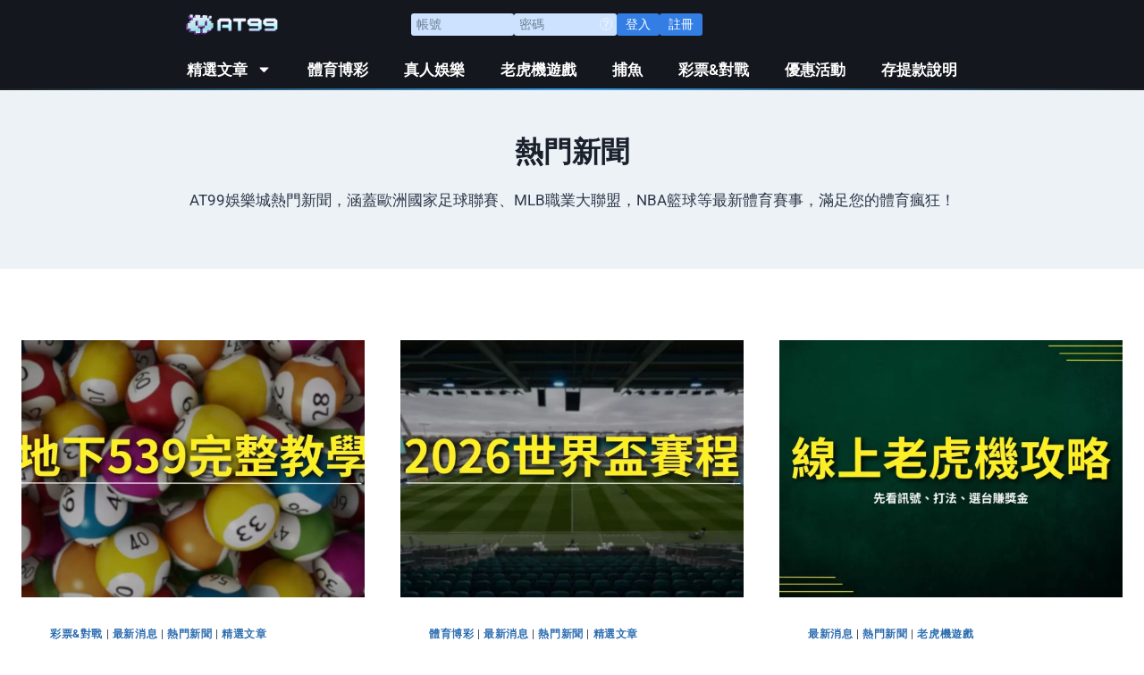

--- FILE ---
content_type: text/html; charset=UTF-8
request_url: https://xn--hoya-8h5gx1jhq2b.tw/category/%E7%86%B1%E9%96%80%E6%96%B0%E8%81%9E/
body_size: 24027
content:
<!doctype html>
<html lang="zh-TW" prefix="og: https://ogp.me/ns#" class="no-js" itemtype="https://schema.org/Blog" itemscope>
<head>
	<meta charset="UTF-8">
	<meta name="viewport" content="width=device-width, initial-scale=1, minimum-scale=1">
	
<!-- Search Engine Optimization by Rank Math PRO - https://rankmath.com/ -->
<title>熱門新聞 - AT99娛樂城</title>
<meta name="description" content="AT99娛樂城熱門新聞，涵蓋歐洲國家足球聯賽、MLB職業大聯盟，NBA籃球等最新體育賽事，滿足您的體育瘋狂！"/>
<meta name="robots" content="index, follow, max-snippet:-1, max-video-preview:-1, max-image-preview:large"/>
<link rel="canonical" href="https://xn--hoya-8h5gx1jhq2b.tw/category/%e7%86%b1%e9%96%80%e6%96%b0%e8%81%9e/" />
<link rel="next" href="https://xn--hoya-8h5gx1jhq2b.tw/category/%e7%86%b1%e9%96%80%e6%96%b0%e8%81%9e/page/2/" />
<meta property="og:locale" content="zh_TW" />
<meta property="og:type" content="article" />
<meta property="og:title" content="熱門新聞 - AT99娛樂城" />
<meta property="og:description" content="AT99娛樂城熱門新聞，涵蓋歐洲國家足球聯賽、MLB職業大聯盟，NBA籃球等最新體育賽事，滿足您的體育瘋狂！" />
<meta property="og:url" content="https://xn--hoya-8h5gx1jhq2b.tw/category/%e7%86%b1%e9%96%80%e6%96%b0%e8%81%9e/" />
<meta property="og:site_name" content="AT99娛樂城" />
<meta name="twitter:card" content="summary_large_image" />
<meta name="twitter:title" content="熱門新聞 - AT99娛樂城" />
<meta name="twitter:description" content="AT99娛樂城熱門新聞，涵蓋歐洲國家足球聯賽、MLB職業大聯盟，NBA籃球等最新體育賽事，滿足您的體育瘋狂！" />
<meta name="twitter:label1" content="文章" />
<meta name="twitter:data1" content="331" />
<script type="application/ld+json" class="rank-math-schema-pro">{"@context":"https://schema.org","@graph":[{"@type":"Person","@id":"https://xn--hoya-8h5gx1jhq2b.tw/#person","name":"AT99\u5a1b\u6a02\u57ce","image":{"@type":"ImageObject","@id":"https://xn--hoya-8h5gx1jhq2b.tw/#logo","url":"https://xn--hoya-8h5gx1jhq2b.tw/wp-content/uploads/2022/12/AT99-LOGO-150x97.webp","contentUrl":"https://xn--hoya-8h5gx1jhq2b.tw/wp-content/uploads/2022/12/AT99-LOGO-150x97.webp","caption":"AT99\u5a1b\u6a02\u57ce","inLanguage":"zh-TW"}},{"@type":"WebSite","@id":"https://xn--hoya-8h5gx1jhq2b.tw/#website","url":"https://xn--hoya-8h5gx1jhq2b.tw","name":"AT99\u5a1b\u6a02\u57ce","publisher":{"@id":"https://xn--hoya-8h5gx1jhq2b.tw/#person"},"inLanguage":"zh-TW"},{"@type":"CollectionPage","@id":"https://xn--hoya-8h5gx1jhq2b.tw/category/%e7%86%b1%e9%96%80%e6%96%b0%e8%81%9e/#webpage","url":"https://xn--hoya-8h5gx1jhq2b.tw/category/%e7%86%b1%e9%96%80%e6%96%b0%e8%81%9e/","name":"\u71b1\u9580\u65b0\u805e - AT99\u5a1b\u6a02\u57ce","isPartOf":{"@id":"https://xn--hoya-8h5gx1jhq2b.tw/#website"},"inLanguage":"zh-TW"}]}</script>
<!-- /Rank Math WordPress SEO plugin -->

<link rel='dns-prefetch' href='//static.addtoany.com' />
<link rel="alternate" type="application/rss+xml" title="訂閱《AT99娛樂城》&raquo; 資訊提供" href="https://xn--hoya-8h5gx1jhq2b.tw/feed/" />
			<script>document.documentElement.classList.remove( 'no-js' );</script>
			<link rel="alternate" type="application/rss+xml" title="訂閱《AT99娛樂城》&raquo; 分類〈熱門新聞〉的資訊提供" href="https://xn--hoya-8h5gx1jhq2b.tw/category/%e7%86%b1%e9%96%80%e6%96%b0%e8%81%9e/feed/" />
<!-- xn--hoya-8h5gx1jhq2b.tw is managing ads with Advanced Ads 1.42.2 – https://wpadvancedads.com/ --><script id="h5gx1-ready">
			window.advanced_ads_ready=function(e,a){a=a||"complete";var d=function(e){return"interactive"===a?"loading"!==e:"complete"===e};d(document.readyState)?e():document.addEventListener("readystatechange",(function(a){d(a.target.readyState)&&e()}),{once:"interactive"===a})},window.advanced_ads_ready_queue=window.advanced_ads_ready_queue||[];		</script>
		<style id='wp-img-auto-sizes-contain-inline-css'>
img:is([sizes=auto i],[sizes^="auto," i]){contain-intrinsic-size:3000px 1500px}
/*# sourceURL=wp-img-auto-sizes-contain-inline-css */
</style>
<style id='wp-emoji-styles-inline-css'>

	img.wp-smiley, img.emoji {
		display: inline !important;
		border: none !important;
		box-shadow: none !important;
		height: 1em !important;
		width: 1em !important;
		margin: 0 0.07em !important;
		vertical-align: -0.1em !important;
		background: none !important;
		padding: 0 !important;
	}
/*# sourceURL=wp-emoji-styles-inline-css */
</style>
<link rel='stylesheet' id='wp-block-library-css' href='https://xn--hoya-8h5gx1jhq2b.tw/wp-includes/css/dist/block-library/style.min.css?ver=6.9' media='all' />
<style id='wp-block-heading-inline-css'>
h1:where(.wp-block-heading).has-background,h2:where(.wp-block-heading).has-background,h3:where(.wp-block-heading).has-background,h4:where(.wp-block-heading).has-background,h5:where(.wp-block-heading).has-background,h6:where(.wp-block-heading).has-background{padding:1.25em 2.375em}h1.has-text-align-left[style*=writing-mode]:where([style*=vertical-lr]),h1.has-text-align-right[style*=writing-mode]:where([style*=vertical-rl]),h2.has-text-align-left[style*=writing-mode]:where([style*=vertical-lr]),h2.has-text-align-right[style*=writing-mode]:where([style*=vertical-rl]),h3.has-text-align-left[style*=writing-mode]:where([style*=vertical-lr]),h3.has-text-align-right[style*=writing-mode]:where([style*=vertical-rl]),h4.has-text-align-left[style*=writing-mode]:where([style*=vertical-lr]),h4.has-text-align-right[style*=writing-mode]:where([style*=vertical-rl]),h5.has-text-align-left[style*=writing-mode]:where([style*=vertical-lr]),h5.has-text-align-right[style*=writing-mode]:where([style*=vertical-rl]),h6.has-text-align-left[style*=writing-mode]:where([style*=vertical-lr]),h6.has-text-align-right[style*=writing-mode]:where([style*=vertical-rl]){rotate:180deg}
/*# sourceURL=https://xn--hoya-8h5gx1jhq2b.tw/wp-includes/blocks/heading/style.min.css */
</style>
<style id='wp-block-paragraph-inline-css'>
.is-small-text{font-size:.875em}.is-regular-text{font-size:1em}.is-large-text{font-size:2.25em}.is-larger-text{font-size:3em}.has-drop-cap:not(:focus):first-letter{float:left;font-size:8.4em;font-style:normal;font-weight:100;line-height:.68;margin:.05em .1em 0 0;text-transform:uppercase}body.rtl .has-drop-cap:not(:focus):first-letter{float:none;margin-left:.1em}p.has-drop-cap.has-background{overflow:hidden}:root :where(p.has-background){padding:1.25em 2.375em}:where(p.has-text-color:not(.has-link-color)) a{color:inherit}p.has-text-align-left[style*="writing-mode:vertical-lr"],p.has-text-align-right[style*="writing-mode:vertical-rl"]{rotate:180deg}
/*# sourceURL=https://xn--hoya-8h5gx1jhq2b.tw/wp-includes/blocks/paragraph/style.min.css */
</style>
<style id='wp-block-table-inline-css'>
.wp-block-table{overflow-x:auto}.wp-block-table table{border-collapse:collapse;width:100%}.wp-block-table thead{border-bottom:3px solid}.wp-block-table tfoot{border-top:3px solid}.wp-block-table td,.wp-block-table th{border:1px solid;padding:.5em}.wp-block-table .has-fixed-layout{table-layout:fixed;width:100%}.wp-block-table .has-fixed-layout td,.wp-block-table .has-fixed-layout th{word-break:break-word}.wp-block-table.aligncenter,.wp-block-table.alignleft,.wp-block-table.alignright{display:table;width:auto}.wp-block-table.aligncenter td,.wp-block-table.aligncenter th,.wp-block-table.alignleft td,.wp-block-table.alignleft th,.wp-block-table.alignright td,.wp-block-table.alignright th{word-break:break-word}.wp-block-table .has-subtle-light-gray-background-color{background-color:#f3f4f5}.wp-block-table .has-subtle-pale-green-background-color{background-color:#e9fbe5}.wp-block-table .has-subtle-pale-blue-background-color{background-color:#e7f5fe}.wp-block-table .has-subtle-pale-pink-background-color{background-color:#fcf0ef}.wp-block-table.is-style-stripes{background-color:initial;border-collapse:inherit;border-spacing:0}.wp-block-table.is-style-stripes tbody tr:nth-child(odd){background-color:#f0f0f0}.wp-block-table.is-style-stripes.has-subtle-light-gray-background-color tbody tr:nth-child(odd){background-color:#f3f4f5}.wp-block-table.is-style-stripes.has-subtle-pale-green-background-color tbody tr:nth-child(odd){background-color:#e9fbe5}.wp-block-table.is-style-stripes.has-subtle-pale-blue-background-color tbody tr:nth-child(odd){background-color:#e7f5fe}.wp-block-table.is-style-stripes.has-subtle-pale-pink-background-color tbody tr:nth-child(odd){background-color:#fcf0ef}.wp-block-table.is-style-stripes td,.wp-block-table.is-style-stripes th{border-color:#0000}.wp-block-table.is-style-stripes{border-bottom:1px solid #f0f0f0}.wp-block-table .has-border-color td,.wp-block-table .has-border-color th,.wp-block-table .has-border-color tr,.wp-block-table .has-border-color>*{border-color:inherit}.wp-block-table table[style*=border-top-color] tr:first-child,.wp-block-table table[style*=border-top-color] tr:first-child td,.wp-block-table table[style*=border-top-color] tr:first-child th,.wp-block-table table[style*=border-top-color]>*,.wp-block-table table[style*=border-top-color]>* td,.wp-block-table table[style*=border-top-color]>* th{border-top-color:inherit}.wp-block-table table[style*=border-top-color] tr:not(:first-child){border-top-color:initial}.wp-block-table table[style*=border-right-color] td:last-child,.wp-block-table table[style*=border-right-color] th,.wp-block-table table[style*=border-right-color] tr,.wp-block-table table[style*=border-right-color]>*{border-right-color:inherit}.wp-block-table table[style*=border-bottom-color] tr:last-child,.wp-block-table table[style*=border-bottom-color] tr:last-child td,.wp-block-table table[style*=border-bottom-color] tr:last-child th,.wp-block-table table[style*=border-bottom-color]>*,.wp-block-table table[style*=border-bottom-color]>* td,.wp-block-table table[style*=border-bottom-color]>* th{border-bottom-color:inherit}.wp-block-table table[style*=border-bottom-color] tr:not(:last-child){border-bottom-color:initial}.wp-block-table table[style*=border-left-color] td:first-child,.wp-block-table table[style*=border-left-color] th,.wp-block-table table[style*=border-left-color] tr,.wp-block-table table[style*=border-left-color]>*{border-left-color:inherit}.wp-block-table table[style*=border-style] td,.wp-block-table table[style*=border-style] th,.wp-block-table table[style*=border-style] tr,.wp-block-table table[style*=border-style]>*{border-style:inherit}.wp-block-table table[style*=border-width] td,.wp-block-table table[style*=border-width] th,.wp-block-table table[style*=border-width] tr,.wp-block-table table[style*=border-width]>*{border-style:inherit;border-width:inherit}
/*# sourceURL=https://xn--hoya-8h5gx1jhq2b.tw/wp-includes/blocks/table/style.min.css */
</style>
<style id='global-styles-inline-css'>
:root{--wp--preset--aspect-ratio--square: 1;--wp--preset--aspect-ratio--4-3: 4/3;--wp--preset--aspect-ratio--3-4: 3/4;--wp--preset--aspect-ratio--3-2: 3/2;--wp--preset--aspect-ratio--2-3: 2/3;--wp--preset--aspect-ratio--16-9: 16/9;--wp--preset--aspect-ratio--9-16: 9/16;--wp--preset--color--black: #000000;--wp--preset--color--cyan-bluish-gray: #abb8c3;--wp--preset--color--white: #ffffff;--wp--preset--color--pale-pink: #f78da7;--wp--preset--color--vivid-red: #cf2e2e;--wp--preset--color--luminous-vivid-orange: #ff6900;--wp--preset--color--luminous-vivid-amber: #fcb900;--wp--preset--color--light-green-cyan: #7bdcb5;--wp--preset--color--vivid-green-cyan: #00d084;--wp--preset--color--pale-cyan-blue: #8ed1fc;--wp--preset--color--vivid-cyan-blue: #0693e3;--wp--preset--color--vivid-purple: #9b51e0;--wp--preset--color--theme-palette-1: var(--global-palette1);--wp--preset--color--theme-palette-2: var(--global-palette2);--wp--preset--color--theme-palette-3: var(--global-palette3);--wp--preset--color--theme-palette-4: var(--global-palette4);--wp--preset--color--theme-palette-5: var(--global-palette5);--wp--preset--color--theme-palette-6: var(--global-palette6);--wp--preset--color--theme-palette-7: var(--global-palette7);--wp--preset--color--theme-palette-8: var(--global-palette8);--wp--preset--color--theme-palette-9: var(--global-palette9);--wp--preset--gradient--vivid-cyan-blue-to-vivid-purple: linear-gradient(135deg,rgb(6,147,227) 0%,rgb(155,81,224) 100%);--wp--preset--gradient--light-green-cyan-to-vivid-green-cyan: linear-gradient(135deg,rgb(122,220,180) 0%,rgb(0,208,130) 100%);--wp--preset--gradient--luminous-vivid-amber-to-luminous-vivid-orange: linear-gradient(135deg,rgb(252,185,0) 0%,rgb(255,105,0) 100%);--wp--preset--gradient--luminous-vivid-orange-to-vivid-red: linear-gradient(135deg,rgb(255,105,0) 0%,rgb(207,46,46) 100%);--wp--preset--gradient--very-light-gray-to-cyan-bluish-gray: linear-gradient(135deg,rgb(238,238,238) 0%,rgb(169,184,195) 100%);--wp--preset--gradient--cool-to-warm-spectrum: linear-gradient(135deg,rgb(74,234,220) 0%,rgb(151,120,209) 20%,rgb(207,42,186) 40%,rgb(238,44,130) 60%,rgb(251,105,98) 80%,rgb(254,248,76) 100%);--wp--preset--gradient--blush-light-purple: linear-gradient(135deg,rgb(255,206,236) 0%,rgb(152,150,240) 100%);--wp--preset--gradient--blush-bordeaux: linear-gradient(135deg,rgb(254,205,165) 0%,rgb(254,45,45) 50%,rgb(107,0,62) 100%);--wp--preset--gradient--luminous-dusk: linear-gradient(135deg,rgb(255,203,112) 0%,rgb(199,81,192) 50%,rgb(65,88,208) 100%);--wp--preset--gradient--pale-ocean: linear-gradient(135deg,rgb(255,245,203) 0%,rgb(182,227,212) 50%,rgb(51,167,181) 100%);--wp--preset--gradient--electric-grass: linear-gradient(135deg,rgb(202,248,128) 0%,rgb(113,206,126) 100%);--wp--preset--gradient--midnight: linear-gradient(135deg,rgb(2,3,129) 0%,rgb(40,116,252) 100%);--wp--preset--font-size--small: var(--global-font-size-small);--wp--preset--font-size--medium: var(--global-font-size-medium);--wp--preset--font-size--large: var(--global-font-size-large);--wp--preset--font-size--x-large: 42px;--wp--preset--font-size--larger: var(--global-font-size-larger);--wp--preset--font-size--xxlarge: var(--global-font-size-xxlarge);--wp--preset--spacing--20: 0.44rem;--wp--preset--spacing--30: 0.67rem;--wp--preset--spacing--40: 1rem;--wp--preset--spacing--50: 1.5rem;--wp--preset--spacing--60: 2.25rem;--wp--preset--spacing--70: 3.38rem;--wp--preset--spacing--80: 5.06rem;--wp--preset--shadow--natural: 6px 6px 9px rgba(0, 0, 0, 0.2);--wp--preset--shadow--deep: 12px 12px 50px rgba(0, 0, 0, 0.4);--wp--preset--shadow--sharp: 6px 6px 0px rgba(0, 0, 0, 0.2);--wp--preset--shadow--outlined: 6px 6px 0px -3px rgb(255, 255, 255), 6px 6px rgb(0, 0, 0);--wp--preset--shadow--crisp: 6px 6px 0px rgb(0, 0, 0);}:where(.is-layout-flex){gap: 0.5em;}:where(.is-layout-grid){gap: 0.5em;}body .is-layout-flex{display: flex;}.is-layout-flex{flex-wrap: wrap;align-items: center;}.is-layout-flex > :is(*, div){margin: 0;}body .is-layout-grid{display: grid;}.is-layout-grid > :is(*, div){margin: 0;}:where(.wp-block-columns.is-layout-flex){gap: 2em;}:where(.wp-block-columns.is-layout-grid){gap: 2em;}:where(.wp-block-post-template.is-layout-flex){gap: 1.25em;}:where(.wp-block-post-template.is-layout-grid){gap: 1.25em;}.has-black-color{color: var(--wp--preset--color--black) !important;}.has-cyan-bluish-gray-color{color: var(--wp--preset--color--cyan-bluish-gray) !important;}.has-white-color{color: var(--wp--preset--color--white) !important;}.has-pale-pink-color{color: var(--wp--preset--color--pale-pink) !important;}.has-vivid-red-color{color: var(--wp--preset--color--vivid-red) !important;}.has-luminous-vivid-orange-color{color: var(--wp--preset--color--luminous-vivid-orange) !important;}.has-luminous-vivid-amber-color{color: var(--wp--preset--color--luminous-vivid-amber) !important;}.has-light-green-cyan-color{color: var(--wp--preset--color--light-green-cyan) !important;}.has-vivid-green-cyan-color{color: var(--wp--preset--color--vivid-green-cyan) !important;}.has-pale-cyan-blue-color{color: var(--wp--preset--color--pale-cyan-blue) !important;}.has-vivid-cyan-blue-color{color: var(--wp--preset--color--vivid-cyan-blue) !important;}.has-vivid-purple-color{color: var(--wp--preset--color--vivid-purple) !important;}.has-black-background-color{background-color: var(--wp--preset--color--black) !important;}.has-cyan-bluish-gray-background-color{background-color: var(--wp--preset--color--cyan-bluish-gray) !important;}.has-white-background-color{background-color: var(--wp--preset--color--white) !important;}.has-pale-pink-background-color{background-color: var(--wp--preset--color--pale-pink) !important;}.has-vivid-red-background-color{background-color: var(--wp--preset--color--vivid-red) !important;}.has-luminous-vivid-orange-background-color{background-color: var(--wp--preset--color--luminous-vivid-orange) !important;}.has-luminous-vivid-amber-background-color{background-color: var(--wp--preset--color--luminous-vivid-amber) !important;}.has-light-green-cyan-background-color{background-color: var(--wp--preset--color--light-green-cyan) !important;}.has-vivid-green-cyan-background-color{background-color: var(--wp--preset--color--vivid-green-cyan) !important;}.has-pale-cyan-blue-background-color{background-color: var(--wp--preset--color--pale-cyan-blue) !important;}.has-vivid-cyan-blue-background-color{background-color: var(--wp--preset--color--vivid-cyan-blue) !important;}.has-vivid-purple-background-color{background-color: var(--wp--preset--color--vivid-purple) !important;}.has-black-border-color{border-color: var(--wp--preset--color--black) !important;}.has-cyan-bluish-gray-border-color{border-color: var(--wp--preset--color--cyan-bluish-gray) !important;}.has-white-border-color{border-color: var(--wp--preset--color--white) !important;}.has-pale-pink-border-color{border-color: var(--wp--preset--color--pale-pink) !important;}.has-vivid-red-border-color{border-color: var(--wp--preset--color--vivid-red) !important;}.has-luminous-vivid-orange-border-color{border-color: var(--wp--preset--color--luminous-vivid-orange) !important;}.has-luminous-vivid-amber-border-color{border-color: var(--wp--preset--color--luminous-vivid-amber) !important;}.has-light-green-cyan-border-color{border-color: var(--wp--preset--color--light-green-cyan) !important;}.has-vivid-green-cyan-border-color{border-color: var(--wp--preset--color--vivid-green-cyan) !important;}.has-pale-cyan-blue-border-color{border-color: var(--wp--preset--color--pale-cyan-blue) !important;}.has-vivid-cyan-blue-border-color{border-color: var(--wp--preset--color--vivid-cyan-blue) !important;}.has-vivid-purple-border-color{border-color: var(--wp--preset--color--vivid-purple) !important;}.has-vivid-cyan-blue-to-vivid-purple-gradient-background{background: var(--wp--preset--gradient--vivid-cyan-blue-to-vivid-purple) !important;}.has-light-green-cyan-to-vivid-green-cyan-gradient-background{background: var(--wp--preset--gradient--light-green-cyan-to-vivid-green-cyan) !important;}.has-luminous-vivid-amber-to-luminous-vivid-orange-gradient-background{background: var(--wp--preset--gradient--luminous-vivid-amber-to-luminous-vivid-orange) !important;}.has-luminous-vivid-orange-to-vivid-red-gradient-background{background: var(--wp--preset--gradient--luminous-vivid-orange-to-vivid-red) !important;}.has-very-light-gray-to-cyan-bluish-gray-gradient-background{background: var(--wp--preset--gradient--very-light-gray-to-cyan-bluish-gray) !important;}.has-cool-to-warm-spectrum-gradient-background{background: var(--wp--preset--gradient--cool-to-warm-spectrum) !important;}.has-blush-light-purple-gradient-background{background: var(--wp--preset--gradient--blush-light-purple) !important;}.has-blush-bordeaux-gradient-background{background: var(--wp--preset--gradient--blush-bordeaux) !important;}.has-luminous-dusk-gradient-background{background: var(--wp--preset--gradient--luminous-dusk) !important;}.has-pale-ocean-gradient-background{background: var(--wp--preset--gradient--pale-ocean) !important;}.has-electric-grass-gradient-background{background: var(--wp--preset--gradient--electric-grass) !important;}.has-midnight-gradient-background{background: var(--wp--preset--gradient--midnight) !important;}.has-small-font-size{font-size: var(--wp--preset--font-size--small) !important;}.has-medium-font-size{font-size: var(--wp--preset--font-size--medium) !important;}.has-large-font-size{font-size: var(--wp--preset--font-size--large) !important;}.has-x-large-font-size{font-size: var(--wp--preset--font-size--x-large) !important;}
/*# sourceURL=global-styles-inline-css */
</style>

<style id='classic-theme-styles-inline-css'>
/*! This file is auto-generated */
.wp-block-button__link{color:#fff;background-color:#32373c;border-radius:9999px;box-shadow:none;text-decoration:none;padding:calc(.667em + 2px) calc(1.333em + 2px);font-size:1.125em}.wp-block-file__button{background:#32373c;color:#fff;text-decoration:none}
/*# sourceURL=/wp-includes/css/classic-themes.min.css */
</style>
<link rel='stylesheet' id='ez-toc-css' href='https://xn--hoya-8h5gx1jhq2b.tw/wp-content/plugins/easy-table-of-contents/assets/css/screen.min.css?ver=2.0.47.1' media='all' />
<style id='ez-toc-inline-css'>
div#ez-toc-container p.ez-toc-title {font-size: 120%;}div#ez-toc-container p.ez-toc-title {font-weight: 500;}div#ez-toc-container ul li {font-size: 95%;}div#ez-toc-container nav ul ul li ul li {font-size: 90%!important;}
.ez-toc-container-direction {direction: ltr;}.ez-toc-counter ul{counter-reset: item;}.ez-toc-counter nav ul li a::before {content: counters(item, ".", decimal) ". ";display: inline-block;counter-increment: item;flex-grow: 0;flex-shrink: 0;margin-right: .2em; float: left;}.ez-toc-widget-direction {direction: ltr;}.ez-toc-widget-container ul{counter-reset: item;}.ez-toc-widget-container nav ul li a::before {content: counters(item, ".", decimal) ". ";display: inline-block;counter-increment: item;flex-grow: 0;flex-shrink: 0;margin-right: .2em; float: left;}
/*# sourceURL=ez-toc-inline-css */
</style>
<link rel='stylesheet' id='kadence-global-css' href='https://xn--hoya-8h5gx1jhq2b.tw/wp-content/themes/kadence/assets/css/global.min.css?ver=1.2.4' media='all' />
<style id='kadence-global-inline-css'>
/* Kadence Base CSS */
:root{--global-palette1:#2B6CB0;--global-palette2:#215387;--global-palette3:#1A202C;--global-palette4:#2D3748;--global-palette5:#4A5568;--global-palette6:#718096;--global-palette7:#EDF2F7;--global-palette8:#f7fafc;--global-palette9:rgba(255,255,255,0);--global-palette9rgb:255, 255, 255;--global-palette-highlight:var(--global-palette1);--global-palette-highlight-alt:var(--global-palette2);--global-palette-highlight-alt2:var(--global-palette9);--global-palette-btn-bg:var(--global-palette1);--global-palette-btn-bg-hover:var(--global-palette2);--global-palette-btn:var(--global-palette9);--global-palette-btn-hover:var(--global-palette9);--global-body-font-family:-apple-system,BlinkMacSystemFont,"Segoe UI",Roboto,Oxygen-Sans,Ubuntu,Cantarell,"Helvetica Neue",sans-serif, "Apple Color Emoji", "Segoe UI Emoji", "Segoe UI Symbol";--global-heading-font-family:inherit;--global-primary-nav-font-family:inherit;--global-fallback-font:sans-serif;--global-display-fallback-font:sans-serif;--global-content-width:1290px;--global-content-narrow-width:842px;--global-content-edge-padding:1.5rem;--global-content-boxed-padding:2rem;--global-calc-content-width:calc(1290px - var(--global-content-edge-padding) - var(--global-content-edge-padding) );--wp--style--global--content-size:var(--global-calc-content-width);}.wp-site-blocks{--global-vw:calc( 100vw - ( 0.5 * var(--scrollbar-offset)));}:root body.kadence-elementor-colors{--e-global-color-kadence1:var(--global-palette1);--e-global-color-kadence2:var(--global-palette2);--e-global-color-kadence3:var(--global-palette3);--e-global-color-kadence4:var(--global-palette4);--e-global-color-kadence5:var(--global-palette5);--e-global-color-kadence6:var(--global-palette6);--e-global-color-kadence7:var(--global-palette7);--e-global-color-kadence8:var(--global-palette8);--e-global-color-kadence9:var(--global-palette9);}body{background:rgba(247,250,252,0);}body, input, select, optgroup, textarea{font-weight:400;font-size:17px;line-height:1.6;font-family:var(--global-body-font-family);color:var(--global-palette4);}.content-bg, body.content-style-unboxed .site{background:var(--global-palette9);}h1,h2,h3,h4,h5,h6{font-family:var(--global-heading-font-family);}h1{font-weight:700;font-size:32px;line-height:1.5;color:var(--global-palette3);}h2{font-weight:700;font-size:28px;line-height:1.5;color:var(--global-palette3);}h3{font-weight:700;font-size:24px;line-height:1.5;color:var(--global-palette3);}h4{font-weight:700;font-size:22px;line-height:1.5;color:var(--global-palette4);}h5{font-weight:700;font-size:20px;line-height:1.5;color:var(--global-palette4);}h6{font-weight:700;font-size:18px;line-height:1.5;color:var(--global-palette5);}.entry-hero .kadence-breadcrumbs{max-width:1290px;}.site-container, .site-header-row-layout-contained, .site-footer-row-layout-contained, .entry-hero-layout-contained, .comments-area, .alignfull > .wp-block-cover__inner-container, .alignwide > .wp-block-cover__inner-container{max-width:var(--global-content-width);}.content-width-narrow .content-container.site-container, .content-width-narrow .hero-container.site-container{max-width:var(--global-content-narrow-width);}@media all and (min-width: 1520px){.wp-site-blocks .content-container  .alignwide{margin-left:-115px;margin-right:-115px;width:unset;max-width:unset;}}@media all and (min-width: 1102px){.content-width-narrow .wp-site-blocks .content-container .alignwide{margin-left:-130px;margin-right:-130px;width:unset;max-width:unset;}}.content-style-boxed .wp-site-blocks .entry-content .alignwide{margin-left:calc( -1 * var( --global-content-boxed-padding ) );margin-right:calc( -1 * var( --global-content-boxed-padding ) );}.content-area{margin-top:5rem;margin-bottom:5rem;}@media all and (max-width: 1024px){.content-area{margin-top:3rem;margin-bottom:3rem;}}@media all and (max-width: 767px){.content-area{margin-top:2rem;margin-bottom:2rem;}}@media all and (max-width: 1024px){:root{--global-content-boxed-padding:2rem;}}@media all and (max-width: 767px){:root{--global-content-boxed-padding:1.5rem;}}.entry-content-wrap{padding:2rem;}@media all and (max-width: 1024px){.entry-content-wrap{padding:2rem;}}@media all and (max-width: 767px){.entry-content-wrap{padding:1.5rem;}}.entry.single-entry{box-shadow:0px 15px 15px -10px rgba(0,0,0,0.05);}.entry.loop-entry{box-shadow:0px 15px 15px -10px rgba(0,0,0,0.05);}.loop-entry .entry-content-wrap{padding:2rem;}@media all and (max-width: 1024px){.loop-entry .entry-content-wrap{padding:2rem;}}@media all and (max-width: 767px){.loop-entry .entry-content-wrap{padding:1.5rem;}}button, .button, .wp-block-button__link, input[type="button"], input[type="reset"], input[type="submit"], .fl-button, .elementor-button-wrapper .elementor-button{box-shadow:0px 0px 0px -7px rgba(0,0,0,0);}button:hover, button:focus, button:active, .button:hover, .button:focus, .button:active, .wp-block-button__link:hover, .wp-block-button__link:focus, .wp-block-button__link:active, input[type="button"]:hover, input[type="button"]:focus, input[type="button"]:active, input[type="reset"]:hover, input[type="reset"]:focus, input[type="reset"]:active, input[type="submit"]:hover, input[type="submit"]:focus, input[type="submit"]:active, .elementor-button-wrapper .elementor-button:hover, .elementor-button-wrapper .elementor-button:focus, .elementor-button-wrapper .elementor-button:active{box-shadow:0px 15px 25px -7px rgba(0,0,0,0.1);}.kb-button.kb-btn-global-outline.kb-btn-global-inherit{padding-top:calc(px - 2px);padding-right:calc(px - 2px);padding-bottom:calc(px - 2px);padding-left:calc(px - 2px);}@media all and (min-width: 1025px){.transparent-header .entry-hero .entry-hero-container-inner{padding-top:80px;}}@media all and (max-width: 1024px){.mobile-transparent-header .entry-hero .entry-hero-container-inner{padding-top:80px;}}@media all and (max-width: 767px){.mobile-transparent-header .entry-hero .entry-hero-container-inner{padding-top:80px;}}
/* Kadence Header CSS */
@media all and (max-width: 1024px){.mobile-transparent-header #masthead{position:absolute;left:0px;right:0px;z-index:100;}.kadence-scrollbar-fixer.mobile-transparent-header #masthead{right:var(--scrollbar-offset,0);}.mobile-transparent-header #masthead, .mobile-transparent-header .site-top-header-wrap .site-header-row-container-inner, .mobile-transparent-header .site-main-header-wrap .site-header-row-container-inner, .mobile-transparent-header .site-bottom-header-wrap .site-header-row-container-inner{background:transparent;}.site-header-row-tablet-layout-fullwidth, .site-header-row-tablet-layout-standard{padding:0px;}}@media all and (min-width: 1025px){.transparent-header #masthead{position:absolute;left:0px;right:0px;z-index:100;}.transparent-header.kadence-scrollbar-fixer #masthead{right:var(--scrollbar-offset,0);}.transparent-header #masthead, .transparent-header .site-top-header-wrap .site-header-row-container-inner, .transparent-header .site-main-header-wrap .site-header-row-container-inner, .transparent-header .site-bottom-header-wrap .site-header-row-container-inner{background:transparent;}}.site-branding a.brand img{max-width:115px;}.site-branding a.brand img.svg-logo-image{width:115px;}@media all and (max-width: 1024px){.site-branding a.brand img{max-width:150px;}.site-branding a.brand img.svg-logo-image{width:150px;}}@media all and (max-width: 767px){.site-branding a.brand img{max-width:60px;}.site-branding a.brand img.svg-logo-image{width:60px;}}.site-branding{padding:0px 0px 0px 0px;}#masthead, #masthead .kadence-sticky-header.item-is-fixed:not(.item-at-start):not(.site-header-row-container):not(.site-main-header-wrap), #masthead .kadence-sticky-header.item-is-fixed:not(.item-at-start) > .site-header-row-container-inner{background:#ffffff;}.site-main-header-inner-wrap{min-height:80px;}.header-navigation[class*="header-navigation-style-underline"] .header-menu-container.primary-menu-container>ul>li>a:after{width:calc( 100% - 26px);}.main-navigation .primary-menu-container > ul > li.menu-item > a{padding-left:calc(26px / 2);padding-right:calc(26px / 2);color:var(--global-palette5);}.main-navigation .primary-menu-container > ul > li.menu-item .dropdown-nav-special-toggle{right:calc(26px / 2);}.main-navigation .primary-menu-container > ul > li.menu-item > a:hover{color:var(--global-palette-highlight);}.header-navigation[class*="header-navigation-style-underline"] .header-menu-container.primary-menu-container>ul>li.current-menu-ancestor>a:after{transform:scale(1, 1) translate(50%, 0);}.main-navigation .primary-menu-container > ul > li.menu-item.current-menu-item > a, .main-navigation .primary-menu-container > ul > li.menu-item.current-menu-ancestor > a, .main-navigation .primary-menu-container > ul > li.menu-item.current-menu-ancestor > a{color:var(--global-palette3);}.header-navigation .header-menu-container ul ul.sub-menu, .header-navigation .header-menu-container ul ul.submenu{background:var(--global-palette3);box-shadow:0px 2px 13px 0px rgba(0,0,0,0.1);}.header-navigation .header-menu-container ul ul li.menu-item, .header-menu-container ul.menu > li.kadence-menu-mega-enabled > ul > li.menu-item > a{border-bottom:1px solid rgba(255,255,255,0.1);}.header-navigation .header-menu-container ul ul li.menu-item > a{width:200px;padding-top:1em;padding-bottom:1em;color:var(--global-palette8);font-size:12px;}.header-navigation .header-menu-container ul ul li.menu-item > a:hover{color:var(--global-palette9);background:var(--global-palette4);}.header-navigation .header-menu-container ul ul li.menu-item.current-menu-item > a{color:var(--global-palette9);background:var(--global-palette4);}.mobile-toggle-open-container .menu-toggle-open, .mobile-toggle-open-container .menu-toggle-open:focus{color:var(--global-palette5);padding:0.4em 0.6em 0.4em 0.6em;font-size:14px;}.mobile-toggle-open-container .menu-toggle-open.menu-toggle-style-bordered{border:1px solid currentColor;}.mobile-toggle-open-container .menu-toggle-open .menu-toggle-icon{font-size:20px;}.mobile-toggle-open-container .menu-toggle-open:hover, .mobile-toggle-open-container .menu-toggle-open:focus-visible{color:var(--global-palette-highlight);}.mobile-navigation ul li{font-size:14px;}.mobile-navigation ul li a{padding-top:1em;padding-bottom:1em;}.mobile-navigation ul li > a, .mobile-navigation ul li.menu-item-has-children > .drawer-nav-drop-wrap{color:var(--global-palette8);}.mobile-navigation ul li.current-menu-item > a, .mobile-navigation ul li.current-menu-item.menu-item-has-children > .drawer-nav-drop-wrap{color:var(--global-palette-highlight);}.mobile-navigation ul li.menu-item-has-children .drawer-nav-drop-wrap, .mobile-navigation ul li:not(.menu-item-has-children) a{border-bottom:1px solid rgba(255,255,255,0.1);}.mobile-navigation:not(.drawer-navigation-parent-toggle-true) ul li.menu-item-has-children .drawer-nav-drop-wrap button{border-left:1px solid rgba(255,255,255,0.1);}#mobile-drawer .drawer-header .drawer-toggle{padding:0.6em 0.15em 0.6em 0.15em;font-size:24px;}
/* Kadence Footer CSS */
.site-bottom-footer-inner-wrap{padding-top:30px;padding-bottom:30px;grid-column-gap:30px;}.site-bottom-footer-inner-wrap .widget{margin-bottom:30px;}.site-bottom-footer-inner-wrap .site-footer-section:not(:last-child):after{right:calc(-30px / 2);}
/*# sourceURL=kadence-global-inline-css */
</style>
<link rel='stylesheet' id='kadence-header-css' href='https://xn--hoya-8h5gx1jhq2b.tw/wp-content/themes/kadence/assets/css/header.min.css?ver=1.2.4' media='all' />
<link rel='stylesheet' id='kadence-content-css' href='https://xn--hoya-8h5gx1jhq2b.tw/wp-content/themes/kadence/assets/css/content.min.css?ver=1.2.4' media='all' />
<link rel='stylesheet' id='kadence-footer-css' href='https://xn--hoya-8h5gx1jhq2b.tw/wp-content/themes/kadence/assets/css/footer.min.css?ver=1.2.4' media='all' />
<link rel='stylesheet' id='elementor-frontend-css' href='https://xn--hoya-8h5gx1jhq2b.tw/wp-content/plugins/elementor/assets/css/frontend.min.css?ver=3.31.2' media='all' />
<link rel='stylesheet' id='widget-image-css' href='https://xn--hoya-8h5gx1jhq2b.tw/wp-content/plugins/elementor/assets/css/widget-image.min.css?ver=3.31.2' media='all' />
<link rel='stylesheet' id='widget-nav-menu-css' href='https://xn--hoya-8h5gx1jhq2b.tw/wp-content/plugins/elementor-pro/assets/css/widget-nav-menu.min.css?ver=3.31.2' media='all' />
<link rel='stylesheet' id='e-sticky-css' href='https://xn--hoya-8h5gx1jhq2b.tw/wp-content/plugins/elementor-pro/assets/css/modules/sticky.min.css?ver=3.31.2' media='all' />
<link rel='stylesheet' id='widget-icon-box-css' href='https://xn--hoya-8h5gx1jhq2b.tw/wp-content/plugins/elementor/assets/css/widget-icon-box.min.css?ver=3.31.2' media='all' />
<link rel='stylesheet' id='widget-image-box-css' href='https://xn--hoya-8h5gx1jhq2b.tw/wp-content/plugins/elementor/assets/css/widget-image-box.min.css?ver=3.31.2' media='all' />
<link rel='stylesheet' id='elementor-post-4-css' href='https://xn--hoya-8h5gx1jhq2b.tw/wp-content/uploads/elementor/css/post-4.css?ver=1764646971' media='all' />
<link rel='stylesheet' id='elementor-post-11574-css' href='https://xn--hoya-8h5gx1jhq2b.tw/wp-content/uploads/elementor/css/post-11574.css?ver=1764646971' media='all' />
<link rel='stylesheet' id='elementor-post-95-css' href='https://xn--hoya-8h5gx1jhq2b.tw/wp-content/uploads/elementor/css/post-95.css?ver=1764646971' media='all' />
<link rel='stylesheet' id='addtoany-css' href='https://xn--hoya-8h5gx1jhq2b.tw/wp-content/plugins/add-to-any/addtoany.min.css?ver=1.16' media='all' />
<link rel='stylesheet' id='kadence-rankmath-css' href='https://xn--hoya-8h5gx1jhq2b.tw/wp-content/themes/kadence/assets/css/rankmath.min.css?ver=1.2.4' media='all' />
<link rel='stylesheet' id='elementor-gf-local-roboto-css' href='https://xn--hoya-8h5gx1jhq2b.tw/wp-content/uploads/elementor/google-fonts/css/roboto.css?ver=1755154803' media='all' />
<link rel='stylesheet' id='elementor-gf-local-robotoslab-css' href='https://xn--hoya-8h5gx1jhq2b.tw/wp-content/uploads/elementor/google-fonts/css/robotoslab.css?ver=1755154804' media='all' />
<script id="addtoany-core-js-before">
window.a2a_config=window.a2a_config||{};a2a_config.callbacks=[];a2a_config.overlays=[];a2a_config.templates={};a2a_localize = {
	Share: "Share",
	Save: "Save",
	Subscribe: "Subscribe",
	Email: "Email",
	Bookmark: "Bookmark",
	ShowAll: "Show all",
	ShowLess: "Show less",
	FindServices: "Find service(s)",
	FindAnyServiceToAddTo: "Instantly find any service to add to",
	PoweredBy: "Powered by",
	ShareViaEmail: "Share via email",
	SubscribeViaEmail: "Subscribe via email",
	BookmarkInYourBrowser: "Bookmark in your browser",
	BookmarkInstructions: "Press Ctrl+D or \u2318+D to bookmark this page",
	AddToYourFavorites: "Add to your favorites",
	SendFromWebOrProgram: "Send from any email address or email program",
	EmailProgram: "Email program",
	More: "More&#8230;",
	ThanksForSharing: "Thanks for sharing!",
	ThanksForFollowing: "Thanks for following!"
};


//# sourceURL=addtoany-core-js-before
</script>
<script async src="https://static.addtoany.com/menu/page.js" id="addtoany-core-js"></script>
<script src="https://xn--hoya-8h5gx1jhq2b.tw/wp-includes/js/jquery/jquery.min.js?ver=3.7.1" id="jquery-core-js"></script>
<script src="https://xn--hoya-8h5gx1jhq2b.tw/wp-includes/js/jquery/jquery-migrate.min.js?ver=3.4.1" id="jquery-migrate-js"></script>
<script async src="https://xn--hoya-8h5gx1jhq2b.tw/wp-content/plugins/add-to-any/addtoany.min.js?ver=1.1" id="addtoany-jquery-js"></script>
<script id="ez-toc-scroll-scriptjs-js-after">
jQuery(document).ready(function(){document.querySelectorAll(".ez-toc-section").forEach(t=>{t.setAttribute("ez-toc-data-id","#"+decodeURI(t.getAttribute("id")))}),jQuery("a.ez-toc-link").click(function(){let t=jQuery(this).attr("href"),e=jQuery("#wpadminbar"),i=0;30>30&&(i=30),e.length&&(i+=e.height()),jQuery('[ez-toc-data-id="'+decodeURI(t)+'"]').length>0&&(i=jQuery('[ez-toc-data-id="'+decodeURI(t)+'"]').offset().top-i),jQuery("html, body").animate({scrollTop:i},500)})});
//# sourceURL=ez-toc-scroll-scriptjs-js-after
</script>
<script id="advanced-ads-advanced-js-js-extra">
var advads_options = {"blog_id":"1","privacy":{"enabled":false,"state":"not_needed"}};
//# sourceURL=advanced-ads-advanced-js-js-extra
</script>
<script src="https://xn--hoya-8h5gx1jhq2b.tw/wp-content/plugins/advanced-ads/public/assets/js/advanced.min.js?ver=1.42.2" id="advanced-ads-advanced-js-js"></script>
<link rel="https://api.w.org/" href="https://xn--hoya-8h5gx1jhq2b.tw/wp-json/" /><link rel="alternate" title="JSON" type="application/json" href="https://xn--hoya-8h5gx1jhq2b.tw/wp-json/wp/v2/categories/454" /><link rel="EditURI" type="application/rsd+xml" title="RSD" href="https://xn--hoya-8h5gx1jhq2b.tw/xmlrpc.php?rsd" />
<meta name="generator" content="WordPress 6.9" />
<link rel="preconnect" href="https://storage.googleapis.com"><link rel="preconnect" href="https://cdnjs.cloudflare.com"><meta property="og:image" content="https://xn--hoya-8h5gx1jhq2b.tw/wp-content/uploads/2026/01/539-Underground-1.webp" />
<meta property="og:title" content='2026揭密【地下539】最深處的秘密!額外公開地下539技巧讓你狂賺!' />
<meta property="og:description" content='' />

<meta name="twitter:card" content='summary_large_image' />
<meta name="twitter:title" content='2026揭密【地下539】最深處的秘密!額外公開地下539技巧讓你狂賺!' />
<meta name="twitter:description" content='' />
<meta name="twitter:image" content="https://xn--hoya-8h5gx1jhq2b.tw/wp-content/uploads/2026/01/539-Underground-1.webp" />
<script type="text/javascript">
		var advadsCfpQueue = [];
		var advadsCfpAd = function( adID ){
			if ( 'undefined' == typeof advadsProCfp ) { advadsCfpQueue.push( adID ) } else { advadsProCfp.addElement( adID ) }
		};
		</script>
		<meta name="generator" content="Elementor 3.31.2; features: e_font_icon_svg, additional_custom_breakpoints, e_element_cache; settings: css_print_method-external, google_font-enabled, font_display-swap">
<script>
function doRegisterj() {
  window.location.href = 'https://at99tw.com/Register?p=ATSEO';
}
</script>

<!-- Google tag (gtag.js) -->
<script async src="https://www.googletagmanager.com/gtag/js?id=G-HBMG8H4J9H"></script>
<script>
  window.dataLayer = window.dataLayer || [];
  function gtag(){dataLayer.push(arguments);}
  gtag('js', new Date());

  gtag('config', 'G-HBMG8H4J9H');
</script>
			<style>
				.e-con.e-parent:nth-of-type(n+4):not(.e-lazyloaded):not(.e-no-lazyload),
				.e-con.e-parent:nth-of-type(n+4):not(.e-lazyloaded):not(.e-no-lazyload) * {
					background-image: none !important;
				}
				@media screen and (max-height: 1024px) {
					.e-con.e-parent:nth-of-type(n+3):not(.e-lazyloaded):not(.e-no-lazyload),
					.e-con.e-parent:nth-of-type(n+3):not(.e-lazyloaded):not(.e-no-lazyload) * {
						background-image: none !important;
					}
				}
				@media screen and (max-height: 640px) {
					.e-con.e-parent:nth-of-type(n+2):not(.e-lazyloaded):not(.e-no-lazyload),
					.e-con.e-parent:nth-of-type(n+2):not(.e-lazyloaded):not(.e-no-lazyload) * {
						background-image: none !important;
					}
				}
			</style>
			<style type="text/css">.broken_link, a.broken_link {
	text-decoration: line-through;
}</style><link rel="icon" href="https://xn--hoya-8h5gx1jhq2b.tw/wp-content/uploads/2022/12/cropped-AT99-LOGO-32x32.webp" sizes="32x32" />
<link rel="icon" href="https://xn--hoya-8h5gx1jhq2b.tw/wp-content/uploads/2022/12/cropped-AT99-LOGO-192x192.webp" sizes="192x192" />
<link rel="apple-touch-icon" href="https://xn--hoya-8h5gx1jhq2b.tw/wp-content/uploads/2022/12/cropped-AT99-LOGO-180x180.webp" />
<meta name="msapplication-TileImage" content="https://xn--hoya-8h5gx1jhq2b.tw/wp-content/uploads/2022/12/cropped-AT99-LOGO-270x270.webp" />
		<style id="wp-custom-css">
			.broken_link{
	text-decoration:#f29c2b underline !important;
}
.wp-block-yoast-faq-block .schema-faq-question{
  font-size: 22px!important;
}

/*寫手需求調整文章樣式*/
.post .single-content h2{
  color: #FF0000!important;
}
.post .single-content img{
  display: block;
  margin: auto;
}
.post .single-content .wp-block-image{
  text-align: center!important;
}
.post .single-content .wp-block-image img{
  display: inline-block!important;
}		</style>
		</head>

<body class="archive category category-454 wp-custom-logo wp-embed-responsive wp-theme-kadence hfeed footer-on-bottom hide-focus-outline link-style-standard content-title-style-above content-width-normal content-style-boxed content-vertical-padding-show non-transparent-header mobile-non-transparent-header kadence-elementor-colors elementor-default elementor-kit-4 aa-prefix-h5gx1-">
<div id="wrapper" class="site wp-site-blocks">
			<a class="skip-link screen-reader-text scroll-ignore" href="#main">Skip to content</a>
				<header data-elementor-type="header" data-elementor-id="11574" class="elementor elementor-11574 elementor-location-header" data-elementor-post-type="elementor_library">
			<div class="elementor-element elementor-element-f84d2bc e-flex e-con-boxed e-con e-parent" data-id="f84d2bc" data-element_type="container" id="at99head" data-settings="{&quot;background_background&quot;:&quot;classic&quot;,&quot;sticky&quot;:&quot;top&quot;,&quot;sticky_on&quot;:[&quot;desktop&quot;,&quot;tablet&quot;,&quot;mobile&quot;],&quot;sticky_offset&quot;:0,&quot;sticky_effects_offset&quot;:0,&quot;sticky_anchor_link_offset&quot;:0}">
					<div class="e-con-inner">
		<div class="elementor-element elementor-element-a3feed7 e-con-full e-flex e-con e-child" data-id="a3feed7" data-element_type="container">
				<div class="elementor-element elementor-element-569cd905 elementor-widget elementor-widget-theme-site-logo elementor-widget-image" data-id="569cd905" data-element_type="widget" data-widget_type="theme-site-logo.default">
											<a href="https://xn--hoya-8h5gx1jhq2b.tw">
			<img width="294" height="97" src="https://xn--hoya-8h5gx1jhq2b.tw/wp-content/uploads/2022/12/AT99-LOGO.webp" class="attachment-full size-full wp-image-11656" alt="" />				</a>
											</div>
				</div>
		<div class="elementor-element elementor-element-50c82098 e-con-full e-flex e-con e-child" data-id="50c82098" data-element_type="container">
				<div class="elementor-element elementor-element-d162102 elementor-widget elementor-widget-html" data-id="d162102" data-element_type="widget" id="account-box" data-widget_type="html.default">
					<div style="display:flex;    justify-content: space-between;gap:10px;">
    <div style="width:115px;display:flex;;">
<input type="text" autocomplete="off" placeholder="帳號" class="el-input__inner" onclick="doRegisterj();">
    </div>
<div style="width:115px; display:flex;position:relative;">
<input type="text" autocomplete="off" placeholder="密碼" class="el-input__inner" onclick="doRegisterj();">
<img data-v-07e996c1="" src="https://www.leo1688.com/imgs_v5/btn_questionMark.svg" alt="" class="flex" style="height: 14px; opacity: 0.6;position: absolute;right:5px;top:50%;transform:translate(0%,-50%)">
</div>
<button class="btn_login" onclick="doRegisterj();">登入</button>
<button class="btn_login" onclick="doRegisterj();">註冊</button>
</div>				</div>
				</div>
				<div class="elementor-element elementor-element-7126c63f elementor-nav-menu__align-center elementor-nav-menu--dropdown-mobile elementor-nav-menu--stretch elementor-nav-menu__text-align-center elementor-widget__width-inherit elementor-nav-menu--toggle elementor-nav-menu--burger elementor-widget elementor-widget-nav-menu" data-id="7126c63f" data-element_type="widget" data-settings="{&quot;full_width&quot;:&quot;stretch&quot;,&quot;submenu_icon&quot;:{&quot;value&quot;:&quot;&lt;svg class=\&quot;e-font-icon-svg e-fas-caret-down\&quot; viewBox=\&quot;0 0 320 512\&quot; xmlns=\&quot;http:\/\/www.w3.org\/2000\/svg\&quot;&gt;&lt;path d=\&quot;M31.3 192h257.3c17.8 0 26.7 21.5 14.1 34.1L174.1 354.8c-7.8 7.8-20.5 7.8-28.3 0L17.2 226.1C4.6 213.5 13.5 192 31.3 192z\&quot;&gt;&lt;\/path&gt;&lt;\/svg&gt;&quot;,&quot;library&quot;:&quot;fa-solid&quot;},&quot;layout&quot;:&quot;horizontal&quot;,&quot;toggle&quot;:&quot;burger&quot;}" data-widget_type="nav-menu.default">
								<nav aria-label="Menu" class="elementor-nav-menu--main elementor-nav-menu__container elementor-nav-menu--layout-horizontal e--pointer-underline e--animation-fade">
				<ul id="menu-1-7126c63f" class="elementor-nav-menu"><li class="menu-item menu-item-type-taxonomy menu-item-object-category current-menu-ancestor current-menu-parent menu-item-has-children menu-item-1204"><a href="https://xn--hoya-8h5gx1jhq2b.tw/category/%e7%b2%be%e9%81%b8%e6%96%87%e7%ab%a0/" class="elementor-item">精選文章</a>
<ul class="sub-menu elementor-nav-menu--dropdown">
	<li class="menu-item menu-item-type-taxonomy menu-item-object-category current-menu-item menu-item-1208"><a href="https://xn--hoya-8h5gx1jhq2b.tw/category/%e7%86%b1%e9%96%80%e6%96%b0%e8%81%9e/" aria-current="page" class="elementor-sub-item elementor-item-active">熱門新聞</a></li>
	<li class="menu-item menu-item-type-taxonomy menu-item-object-category menu-item-1207"><a href="https://xn--hoya-8h5gx1jhq2b.tw/category/%e6%ad%90%e6%b4%b2%e5%9c%8b%e5%ae%b6%e8%b6%b3%e7%90%83%e8%81%af%e8%b3%bd/" class="elementor-sub-item">歐洲國家足球聯賽</a></li>
	<li class="menu-item menu-item-type-taxonomy menu-item-object-category menu-item-1206"><a href="https://xn--hoya-8h5gx1jhq2b.tw/category/nba%e8%81%b7%e6%a5%ad%e7%b1%83%e7%90%83/" class="elementor-sub-item">NBA職業籃球</a></li>
	<li class="menu-item menu-item-type-taxonomy menu-item-object-category menu-item-1205"><a href="https://xn--hoya-8h5gx1jhq2b.tw/category/mlb%e8%81%b7%e6%a5%ad%e5%a4%a7%e8%81%af%e7%9b%9f/" class="elementor-sub-item">MLB職業大聯盟</a></li>
</ul>
</li>
<li class="menu-item menu-item-type-taxonomy menu-item-object-category menu-item-116"><a href="https://xn--hoya-8h5gx1jhq2b.tw/category/%e9%ab%94%e8%82%b2%e5%8d%9a%e5%bd%a9/" class="elementor-item">體育博彩</a></li>
<li class="menu-item menu-item-type-taxonomy menu-item-object-category menu-item-123"><a href="https://xn--hoya-8h5gx1jhq2b.tw/category/%e7%9c%9f%e4%ba%ba%e5%a8%9b%e6%a8%82/" class="elementor-item">真人娛樂</a></li>
<li class="menu-item menu-item-type-taxonomy menu-item-object-category menu-item-120"><a href="https://xn--hoya-8h5gx1jhq2b.tw/category/%e8%80%81%e8%99%8e%e6%a9%9f%e9%81%8a%e6%88%b2/" class="elementor-item">老虎機遊戲</a></li>
<li class="menu-item menu-item-type-taxonomy menu-item-object-category menu-item-121"><a href="https://xn--hoya-8h5gx1jhq2b.tw/category/%e6%8d%95%e9%ad%9a/" class="elementor-item">捕魚</a></li>
<li class="menu-item menu-item-type-taxonomy menu-item-object-category menu-item-117"><a href="https://xn--hoya-8h5gx1jhq2b.tw/category/%e5%bd%a9%e7%a5%a8%e5%b0%8d%e6%88%b0/" class="elementor-item">彩票&amp;對戰</a></li>
<li class="menu-item menu-item-type-taxonomy menu-item-object-category menu-item-122"><a href="https://xn--hoya-8h5gx1jhq2b.tw/category/%e5%84%aa%e6%83%a0%e6%b4%bb%e5%8b%95/" class="elementor-item">優惠活動</a></li>
<li class="menu-item menu-item-type-taxonomy menu-item-object-category menu-item-118"><a href="https://xn--hoya-8h5gx1jhq2b.tw/category/%e5%ad%98%e6%8f%90%e6%ac%be%e8%aa%aa%e6%98%8e/" class="elementor-item">存提款說明</a></li>
</ul>			</nav>
					<div class="elementor-menu-toggle" role="button" tabindex="0" aria-label="Menu Toggle" aria-expanded="false">
			<svg aria-hidden="true" role="presentation" class="elementor-menu-toggle__icon--open e-font-icon-svg e-eicon-menu-bar" viewBox="0 0 1000 1000" xmlns="http://www.w3.org/2000/svg"><path d="M104 333H896C929 333 958 304 958 271S929 208 896 208H104C71 208 42 237 42 271S71 333 104 333ZM104 583H896C929 583 958 554 958 521S929 458 896 458H104C71 458 42 487 42 521S71 583 104 583ZM104 833H896C929 833 958 804 958 771S929 708 896 708H104C71 708 42 737 42 771S71 833 104 833Z"></path></svg><svg aria-hidden="true" role="presentation" class="elementor-menu-toggle__icon--close e-font-icon-svg e-eicon-close" viewBox="0 0 1000 1000" xmlns="http://www.w3.org/2000/svg"><path d="M742 167L500 408 258 167C246 154 233 150 217 150 196 150 179 158 167 167 154 179 150 196 150 212 150 229 154 242 171 254L408 500 167 742C138 771 138 800 167 829 196 858 225 858 254 829L496 587 738 829C750 842 767 846 783 846 800 846 817 842 829 829 842 817 846 804 846 783 846 767 842 750 829 737L588 500 833 258C863 229 863 200 833 171 804 137 775 137 742 167Z"></path></svg>		</div>
					<nav class="elementor-nav-menu--dropdown elementor-nav-menu__container" aria-hidden="true">
				<ul id="menu-2-7126c63f" class="elementor-nav-menu"><li class="menu-item menu-item-type-taxonomy menu-item-object-category current-menu-ancestor current-menu-parent menu-item-has-children menu-item-1204"><a href="https://xn--hoya-8h5gx1jhq2b.tw/category/%e7%b2%be%e9%81%b8%e6%96%87%e7%ab%a0/" class="elementor-item" tabindex="-1">精選文章</a>
<ul class="sub-menu elementor-nav-menu--dropdown">
	<li class="menu-item menu-item-type-taxonomy menu-item-object-category current-menu-item menu-item-1208"><a href="https://xn--hoya-8h5gx1jhq2b.tw/category/%e7%86%b1%e9%96%80%e6%96%b0%e8%81%9e/" aria-current="page" class="elementor-sub-item elementor-item-active" tabindex="-1">熱門新聞</a></li>
	<li class="menu-item menu-item-type-taxonomy menu-item-object-category menu-item-1207"><a href="https://xn--hoya-8h5gx1jhq2b.tw/category/%e6%ad%90%e6%b4%b2%e5%9c%8b%e5%ae%b6%e8%b6%b3%e7%90%83%e8%81%af%e8%b3%bd/" class="elementor-sub-item" tabindex="-1">歐洲國家足球聯賽</a></li>
	<li class="menu-item menu-item-type-taxonomy menu-item-object-category menu-item-1206"><a href="https://xn--hoya-8h5gx1jhq2b.tw/category/nba%e8%81%b7%e6%a5%ad%e7%b1%83%e7%90%83/" class="elementor-sub-item" tabindex="-1">NBA職業籃球</a></li>
	<li class="menu-item menu-item-type-taxonomy menu-item-object-category menu-item-1205"><a href="https://xn--hoya-8h5gx1jhq2b.tw/category/mlb%e8%81%b7%e6%a5%ad%e5%a4%a7%e8%81%af%e7%9b%9f/" class="elementor-sub-item" tabindex="-1">MLB職業大聯盟</a></li>
</ul>
</li>
<li class="menu-item menu-item-type-taxonomy menu-item-object-category menu-item-116"><a href="https://xn--hoya-8h5gx1jhq2b.tw/category/%e9%ab%94%e8%82%b2%e5%8d%9a%e5%bd%a9/" class="elementor-item" tabindex="-1">體育博彩</a></li>
<li class="menu-item menu-item-type-taxonomy menu-item-object-category menu-item-123"><a href="https://xn--hoya-8h5gx1jhq2b.tw/category/%e7%9c%9f%e4%ba%ba%e5%a8%9b%e6%a8%82/" class="elementor-item" tabindex="-1">真人娛樂</a></li>
<li class="menu-item menu-item-type-taxonomy menu-item-object-category menu-item-120"><a href="https://xn--hoya-8h5gx1jhq2b.tw/category/%e8%80%81%e8%99%8e%e6%a9%9f%e9%81%8a%e6%88%b2/" class="elementor-item" tabindex="-1">老虎機遊戲</a></li>
<li class="menu-item menu-item-type-taxonomy menu-item-object-category menu-item-121"><a href="https://xn--hoya-8h5gx1jhq2b.tw/category/%e6%8d%95%e9%ad%9a/" class="elementor-item" tabindex="-1">捕魚</a></li>
<li class="menu-item menu-item-type-taxonomy menu-item-object-category menu-item-117"><a href="https://xn--hoya-8h5gx1jhq2b.tw/category/%e5%bd%a9%e7%a5%a8%e5%b0%8d%e6%88%b0/" class="elementor-item" tabindex="-1">彩票&amp;對戰</a></li>
<li class="menu-item menu-item-type-taxonomy menu-item-object-category menu-item-122"><a href="https://xn--hoya-8h5gx1jhq2b.tw/category/%e5%84%aa%e6%83%a0%e6%b4%bb%e5%8b%95/" class="elementor-item" tabindex="-1">優惠活動</a></li>
<li class="menu-item menu-item-type-taxonomy menu-item-object-category menu-item-118"><a href="https://xn--hoya-8h5gx1jhq2b.tw/category/%e5%ad%98%e6%8f%90%e6%ac%be%e8%aa%aa%e6%98%8e/" class="elementor-item" tabindex="-1">存提款說明</a></li>
</ul>			</nav>
						</div>
					</div>
				</div>
				</header>
		
	<div id="inner-wrap" class="wrap hfeed kt-clear">
		<section role="banner" class="entry-hero post-archive-hero-section entry-hero-layout-standard">
	<div class="entry-hero-container-inner">
		<div class="hero-section-overlay"></div>
		<div class="hero-container site-container">
			<header class="entry-header post-archive-title title-align-inherit title-tablet-align-inherit title-mobile-align-inherit">
				<h1 class="page-title archive-title">熱門新聞</h1><div class="archive-description"><p>AT99娛樂城熱門新聞，涵蓋歐洲國家足球聯賽、MLB職業大聯盟，NBA籃球等最新體育賽事，滿足您的體育瘋狂！</p>
</div>			</header><!-- .entry-header -->
		</div>
	</div>
</section><!-- .entry-hero -->
<div id="primary" class="content-area">
	<div class="content-container site-container">
		<main id="main" class="site-main" role="main">
							<div id="archive-container" class="content-wrap grid-cols post-archive grid-sm-col-2 grid-lg-col-3 item-image-style-above">
					
<article class="entry content-bg loop-entry post-12121 post type-post status-publish format-standard has-post-thumbnail hentry category-11 category-news category-454 category-453 tag-66 tag-2952 tag-1116 tag-2953 tag-2954">
			<a class="post-thumbnail kadence-thumbnail-ratio-3-4" href="https://xn--hoya-8h5gx1jhq2b.tw/2026/01/16/539-underground/">
			<div class="post-thumbnail-inner">
				<img fetchpriority="high" width="768" height="432" src="https://xn--hoya-8h5gx1jhq2b.tw/wp-content/uploads/2026/01/539-Underground-1-768x432.webp" class="attachment-medium_large size-medium_large wp-post-image" alt="2026揭密【地下539】最深處的秘密!額外公開地下539技巧讓你狂賺!" decoding="async" srcset="https://xn--hoya-8h5gx1jhq2b.tw/wp-content/uploads/2026/01/539-Underground-1-768x432.webp 768w, https://xn--hoya-8h5gx1jhq2b.tw/wp-content/uploads/2026/01/539-Underground-1-300x169.webp 300w, https://xn--hoya-8h5gx1jhq2b.tw/wp-content/uploads/2026/01/539-Underground-1-1024x576.webp 1024w, https://xn--hoya-8h5gx1jhq2b.tw/wp-content/uploads/2026/01/539-Underground-1-1536x864.webp 1536w, https://xn--hoya-8h5gx1jhq2b.tw/wp-content/uploads/2026/01/539-Underground-1.webp 1920w" sizes="(max-width: 768px) 100vw, 768px" />			</div>
		</a><!-- .post-thumbnail -->
			<div class="entry-content-wrap">
		<header class="entry-header">

			<div class="entry-taxonomies">
			<span class="category-links term-links category-style-normal">
				<a href="https://xn--hoya-8h5gx1jhq2b.tw/category/%e5%bd%a9%e7%a5%a8%e5%b0%8d%e6%88%b0/" rel="tag">彩票&amp;對戰</a> | <a href="https://xn--hoya-8h5gx1jhq2b.tw/category/news/" rel="tag">最新消息</a> | <a href="https://xn--hoya-8h5gx1jhq2b.tw/category/%e7%86%b1%e9%96%80%e6%96%b0%e8%81%9e/" rel="tag">熱門新聞</a> | <a href="https://xn--hoya-8h5gx1jhq2b.tw/category/%e7%b2%be%e9%81%b8%e6%96%87%e7%ab%a0/" rel="tag">精選文章</a>			</span>
		</div><!-- .entry-taxonomies -->
		<h2 class="entry-title"><a href="https://xn--hoya-8h5gx1jhq2b.tw/2026/01/16/539-underground/" rel="bookmark">2026揭密【地下539】最深處的秘密!額外公開地下539技巧讓你狂賺!</a></h2><div class="entry-meta entry-meta-divider-dot">
	<span class="posted-by"><span class="meta-label">By</span><span class="author vcard"><a class="url fn n" href="https://xn--hoya-8h5gx1jhq2b.tw">AT99娛樂城總代理</a></span></span>					<span class="posted-on">
						<time class="entry-date published" datetime="2026-01-16T08:43:49+00:00">2026-01-16</time><time class="updated" datetime="2026-01-16T08:44:30+00:00">2026-01-16</time>					</span>
					</div><!-- .entry-meta -->
</header><!-- .entry-header -->
	<div class="entry-summary">
		<p>2026揭密地下539最深處的秘密 地下539一直受到老玩家的歡迎很喜愛，最直白簡單的原因就是因為地下539的&#8230;</p>
	</div><!-- .entry-summary -->
	<footer class="entry-footer">
		<div class="entry-actions">
		<p class="more-link-wrap">
			<a href="https://xn--hoya-8h5gx1jhq2b.tw/2026/01/16/539-underground/" class="post-more-link">
				閱讀更多<span class="screen-reader-text"> 2026揭密【地下539】最深處的秘密!額外公開地下539技巧讓你狂賺!</span><span class="kadence-svg-iconset svg-baseline"><svg aria-hidden="true" class="kadence-svg-icon kadence-arrow-right-alt-svg" fill="currentColor" version="1.1" xmlns="http://www.w3.org/2000/svg" width="27" height="28" viewBox="0 0 27 28"><title>Continue</title><path d="M27 13.953c0 0.141-0.063 0.281-0.156 0.375l-6 5.531c-0.156 0.141-0.359 0.172-0.547 0.094-0.172-0.078-0.297-0.25-0.297-0.453v-3.5h-19.5c-0.281 0-0.5-0.219-0.5-0.5v-3c0-0.281 0.219-0.5 0.5-0.5h19.5v-3.5c0-0.203 0.109-0.375 0.297-0.453s0.391-0.047 0.547 0.078l6 5.469c0.094 0.094 0.156 0.219 0.156 0.359v0z"></path>
				</svg></span>			</a>
		</p>
	</div><!-- .entry-actions -->
	</footer><!-- .entry-footer -->
	</div>
</article>

<article class="entry content-bg loop-entry post-12112 post type-post status-publish format-standard has-post-thumbnail hentry category-7 category-news category-454 category-453 tag-2947 tag-2946 tag-2950 tag-2948 tag-2949 tag-2951 tag-2945">
			<a class="post-thumbnail kadence-thumbnail-ratio-3-4" href="https://xn--hoya-8h5gx1jhq2b.tw/2025/12/16/2026-fifa-world-cup-schedule/">
			<div class="post-thumbnail-inner">
				<img width="768" height="432" src="https://xn--hoya-8h5gx1jhq2b.tw/wp-content/uploads/2025/12/2026-FIFA-World-Cup-schedule-1-768x432.webp" class="attachment-medium_large size-medium_large wp-post-image" alt="最新【2026世界盃賽程】!掌握投注技巧賺進獎金還有免費轉播可看!" decoding="async" srcset="https://xn--hoya-8h5gx1jhq2b.tw/wp-content/uploads/2025/12/2026-FIFA-World-Cup-schedule-1-768x432.webp 768w, https://xn--hoya-8h5gx1jhq2b.tw/wp-content/uploads/2025/12/2026-FIFA-World-Cup-schedule-1-300x169.webp 300w, https://xn--hoya-8h5gx1jhq2b.tw/wp-content/uploads/2025/12/2026-FIFA-World-Cup-schedule-1-1024x576.webp 1024w, https://xn--hoya-8h5gx1jhq2b.tw/wp-content/uploads/2025/12/2026-FIFA-World-Cup-schedule-1-1536x864.webp 1536w, https://xn--hoya-8h5gx1jhq2b.tw/wp-content/uploads/2025/12/2026-FIFA-World-Cup-schedule-1.webp 1920w" sizes="(max-width: 768px) 100vw, 768px" />			</div>
		</a><!-- .post-thumbnail -->
			<div class="entry-content-wrap">
		<header class="entry-header">

			<div class="entry-taxonomies">
			<span class="category-links term-links category-style-normal">
				<a href="https://xn--hoya-8h5gx1jhq2b.tw/category/%e9%ab%94%e8%82%b2%e5%8d%9a%e5%bd%a9/" rel="tag">體育博彩</a> | <a href="https://xn--hoya-8h5gx1jhq2b.tw/category/news/" rel="tag">最新消息</a> | <a href="https://xn--hoya-8h5gx1jhq2b.tw/category/%e7%86%b1%e9%96%80%e6%96%b0%e8%81%9e/" rel="tag">熱門新聞</a> | <a href="https://xn--hoya-8h5gx1jhq2b.tw/category/%e7%b2%be%e9%81%b8%e6%96%87%e7%ab%a0/" rel="tag">精選文章</a>			</span>
		</div><!-- .entry-taxonomies -->
		<h2 class="entry-title"><a href="https://xn--hoya-8h5gx1jhq2b.tw/2025/12/16/2026-fifa-world-cup-schedule/" rel="bookmark">最新【2026世界盃賽程】!掌握投注技巧賺進獎金還有免費轉播可看!</a></h2><div class="entry-meta entry-meta-divider-dot">
	<span class="posted-by"><span class="meta-label">By</span><span class="author vcard"><a class="url fn n" href="https://xn--hoya-8h5gx1jhq2b.tw">AT99娛樂城總代理</a></span></span>					<span class="posted-on">
						<time class="entry-date published" datetime="2025-12-16T09:00:21+00:00">2025-12-16</time><time class="updated" datetime="2025-12-17T09:26:00+00:00">2025-12-17</time>					</span>
					</div><!-- .entry-meta -->
</header><!-- .entry-header -->
	<div class="entry-summary">
		<p>最新2026世界盃賽程 掌握2026世界盃賽程就等同於掌握了運彩致富的關鍵，簡單說2026世界盃賽程可以得知每&#8230;</p>
	</div><!-- .entry-summary -->
	<footer class="entry-footer">
		<div class="entry-actions">
		<p class="more-link-wrap">
			<a href="https://xn--hoya-8h5gx1jhq2b.tw/2025/12/16/2026-fifa-world-cup-schedule/" class="post-more-link">
				閱讀更多<span class="screen-reader-text"> 最新【2026世界盃賽程】!掌握投注技巧賺進獎金還有免費轉播可看!</span><span class="kadence-svg-iconset svg-baseline"><svg aria-hidden="true" class="kadence-svg-icon kadence-arrow-right-alt-svg" fill="currentColor" version="1.1" xmlns="http://www.w3.org/2000/svg" width="27" height="28" viewBox="0 0 27 28"><title>Continue</title><path d="M27 13.953c0 0.141-0.063 0.281-0.156 0.375l-6 5.531c-0.156 0.141-0.359 0.172-0.547 0.094-0.172-0.078-0.297-0.25-0.297-0.453v-3.5h-19.5c-0.281 0-0.5-0.219-0.5-0.5v-3c0-0.281 0.219-0.5 0.5-0.5h19.5v-3.5c0-0.203 0.109-0.375 0.297-0.453s0.391-0.047 0.547 0.078l6 5.469c0.094 0.094 0.156 0.219 0.156 0.359v0z"></path>
				</svg></span>			</a>
		</p>
	</div><!-- .entry-actions -->
	</footer><!-- .entry-footer -->
	</div>
</article>

<article class="entry content-bg loop-entry post-11638 post type-post status-publish format-standard has-post-thumbnail hentry category-news category-454 category-8 tag-2938 tag-2935 tag-2939 tag-2937 tag-2936">
			<a class="post-thumbnail kadence-thumbnail-ratio-3-4" href="https://xn--hoya-8h5gx1jhq2b.tw/2025/10/14/online-slot-machine-strategies/">
			<div class="post-thumbnail-inner">
				<img loading="lazy" width="768" height="432" src="https://xn--hoya-8h5gx1jhq2b.tw/wp-content/uploads/2025/10/Online-Slot-Machine-Strategies-1-768x432.webp" class="attachment-medium_large size-medium_large wp-post-image" alt="【線上老虎機攻略】翻轉你的新人生!先看訊號、打法、選台賺獎金!" decoding="async" srcset="https://xn--hoya-8h5gx1jhq2b.tw/wp-content/uploads/2025/10/Online-Slot-Machine-Strategies-1-768x432.webp 768w, https://xn--hoya-8h5gx1jhq2b.tw/wp-content/uploads/2025/10/Online-Slot-Machine-Strategies-1-300x169.webp 300w, https://xn--hoya-8h5gx1jhq2b.tw/wp-content/uploads/2025/10/Online-Slot-Machine-Strategies-1-1024x576.webp 1024w, https://xn--hoya-8h5gx1jhq2b.tw/wp-content/uploads/2025/10/Online-Slot-Machine-Strategies-1-1536x864.webp 1536w, https://xn--hoya-8h5gx1jhq2b.tw/wp-content/uploads/2025/10/Online-Slot-Machine-Strategies-1.webp 1920w" sizes="(max-width: 768px) 100vw, 768px" />			</div>
		</a><!-- .post-thumbnail -->
			<div class="entry-content-wrap">
		<header class="entry-header">

			<div class="entry-taxonomies">
			<span class="category-links term-links category-style-normal">
				<a href="https://xn--hoya-8h5gx1jhq2b.tw/category/news/" rel="tag">最新消息</a> | <a href="https://xn--hoya-8h5gx1jhq2b.tw/category/%e7%86%b1%e9%96%80%e6%96%b0%e8%81%9e/" rel="tag">熱門新聞</a> | <a href="https://xn--hoya-8h5gx1jhq2b.tw/category/%e8%80%81%e8%99%8e%e6%a9%9f%e9%81%8a%e6%88%b2/" rel="tag">老虎機遊戲</a>			</span>
		</div><!-- .entry-taxonomies -->
		<h2 class="entry-title"><a href="https://xn--hoya-8h5gx1jhq2b.tw/2025/10/14/online-slot-machine-strategies/" rel="bookmark">【線上老虎機攻略】翻轉你的新人生!先看訊號、打法、選台賺獎金!</a></h2><div class="entry-meta entry-meta-divider-dot">
	<span class="posted-by"><span class="meta-label">By</span><span class="author vcard"><a class="url fn n" href="https://xn--hoya-8h5gx1jhq2b.tw">AT99娛樂城總代理</a></span></span>					<span class="posted-on">
						<time class="entry-date published" datetime="2025-10-14T06:03:41+00:00">2025-10-14</time><time class="updated" datetime="2025-10-27T06:24:14+00:00">2025-10-27</time>					</span>
					</div><!-- .entry-meta -->
</header><!-- .entry-header -->
	<div class="entry-summary">
		<p>線上老虎機攻略 線上老虎機不僅好玩有趣，更有機會翻轉你的人生新篇章，這一點小編沒開玩笑跟你說，幾千塊的本金賺進&#8230;</p>
	</div><!-- .entry-summary -->
	<footer class="entry-footer">
		<div class="entry-actions">
		<p class="more-link-wrap">
			<a href="https://xn--hoya-8h5gx1jhq2b.tw/2025/10/14/online-slot-machine-strategies/" class="post-more-link">
				閱讀更多<span class="screen-reader-text"> 【線上老虎機攻略】翻轉你的新人生!先看訊號、打法、選台賺獎金!</span><span class="kadence-svg-iconset svg-baseline"><svg aria-hidden="true" class="kadence-svg-icon kadence-arrow-right-alt-svg" fill="currentColor" version="1.1" xmlns="http://www.w3.org/2000/svg" width="27" height="28" viewBox="0 0 27 28"><title>Continue</title><path d="M27 13.953c0 0.141-0.063 0.281-0.156 0.375l-6 5.531c-0.156 0.141-0.359 0.172-0.547 0.094-0.172-0.078-0.297-0.25-0.297-0.453v-3.5h-19.5c-0.281 0-0.5-0.219-0.5-0.5v-3c0-0.281 0.219-0.5 0.5-0.5h19.5v-3.5c0-0.203 0.109-0.375 0.297-0.453s0.391-0.047 0.547 0.078l6 5.469c0.094 0.094 0.156 0.219 0.156 0.359v0z"></path>
				</svg></span>			</a>
		</p>
	</div><!-- .entry-actions -->
	</footer><!-- .entry-footer -->
	</div>
</article>

<article class="entry content-bg loop-entry post-11530 post type-post status-publish format-standard has-post-thumbnail hentry category-news category-454 tag-9j tag-2898 tag-2899 tag-2903">
			<a class="post-thumbnail kadence-thumbnail-ratio-3-4" href="https://xn--hoya-8h5gx1jhq2b.tw/2025/04/22/9j-casino/">
			<div class="post-thumbnail-inner">
				<img loading="lazy" width="768" height="432" src="https://xn--hoya-8h5gx1jhq2b.tw/wp-content/uploads/2025/04/9J-CASINO-1-768x432.webp" class="attachment-medium_large size-medium_large wp-post-image" alt="【9J娛樂城】是九州娛樂城新興品牌?詳細九州始末一次介紹!" decoding="async" srcset="https://xn--hoya-8h5gx1jhq2b.tw/wp-content/uploads/2025/04/9J-CASINO-1-768x432.webp 768w, https://xn--hoya-8h5gx1jhq2b.tw/wp-content/uploads/2025/04/9J-CASINO-1-300x169.webp 300w, https://xn--hoya-8h5gx1jhq2b.tw/wp-content/uploads/2025/04/9J-CASINO-1-1024x576.webp 1024w, https://xn--hoya-8h5gx1jhq2b.tw/wp-content/uploads/2025/04/9J-CASINO-1-1536x864.webp 1536w, https://xn--hoya-8h5gx1jhq2b.tw/wp-content/uploads/2025/04/9J-CASINO-1.webp 1920w" sizes="(max-width: 768px) 100vw, 768px" />			</div>
		</a><!-- .post-thumbnail -->
			<div class="entry-content-wrap">
		<header class="entry-header">

			<div class="entry-taxonomies">
			<span class="category-links term-links category-style-normal">
				<a href="https://xn--hoya-8h5gx1jhq2b.tw/category/news/" rel="tag">最新消息</a> | <a href="https://xn--hoya-8h5gx1jhq2b.tw/category/%e7%86%b1%e9%96%80%e6%96%b0%e8%81%9e/" rel="tag">熱門新聞</a>			</span>
		</div><!-- .entry-taxonomies -->
		<h2 class="entry-title"><a href="https://xn--hoya-8h5gx1jhq2b.tw/2025/04/22/9j-casino/" rel="bookmark">【9J娛樂城】是九州娛樂城新興品牌?詳細九州始末一次介紹!</a></h2><div class="entry-meta entry-meta-divider-dot">
	<span class="posted-by"><span class="meta-label">By</span><span class="author vcard"><a class="url fn n" href="https://xn--hoya-8h5gx1jhq2b.tw">AT99娛樂城總代理</a></span></span>					<span class="posted-on">
						<time class="entry-date published" datetime="2025-04-22T13:20:23+00:00">2025-04-22</time><time class="updated" datetime="2025-10-27T06:36:07+00:00">2025-10-27</time>					</span>
					</div><!-- .entry-meta -->
</header><!-- .entry-header -->
	<div class="entry-summary">
		<p>9J娛樂城是九州 九州娛樂城的案件還在受理當中，現在還被爆出「魔龍傳奇」洗錢438億高額資金，當大家都在傷感九&#8230;</p>
	</div><!-- .entry-summary -->
	<footer class="entry-footer">
		<div class="entry-actions">
		<p class="more-link-wrap">
			<a href="https://xn--hoya-8h5gx1jhq2b.tw/2025/04/22/9j-casino/" class="post-more-link">
				閱讀更多<span class="screen-reader-text"> 【9J娛樂城】是九州娛樂城新興品牌?詳細九州始末一次介紹!</span><span class="kadence-svg-iconset svg-baseline"><svg aria-hidden="true" class="kadence-svg-icon kadence-arrow-right-alt-svg" fill="currentColor" version="1.1" xmlns="http://www.w3.org/2000/svg" width="27" height="28" viewBox="0 0 27 28"><title>Continue</title><path d="M27 13.953c0 0.141-0.063 0.281-0.156 0.375l-6 5.531c-0.156 0.141-0.359 0.172-0.547 0.094-0.172-0.078-0.297-0.25-0.297-0.453v-3.5h-19.5c-0.281 0-0.5-0.219-0.5-0.5v-3c0-0.281 0.219-0.5 0.5-0.5h19.5v-3.5c0-0.203 0.109-0.375 0.297-0.453s0.391-0.047 0.547 0.078l6 5.469c0.094 0.094 0.156 0.219 0.156 0.359v0z"></path>
				</svg></span>			</a>
		</p>
	</div><!-- .entry-actions -->
	</footer><!-- .entry-footer -->
	</div>
</article>

<article class="entry content-bg loop-entry post-11503 post type-post status-publish format-standard has-post-thumbnail hentry category-news category-454 category-7 tag-18 tag-2878 tag-2873 tag-2875 tag-2876 tag-2874 tag-2877">
			<a class="post-thumbnail kadence-thumbnail-ratio-3-4" href="https://xn--hoya-8h5gx1jhq2b.tw/2024/09/08/fist-on-2024/">
			<div class="post-thumbnail-inner">
				<img loading="lazy" width="768" height="432" src="https://xn--hoya-8h5gx1jhq2b.tw/wp-content/uploads/2024/09/Fist-on-2024-768x432.jpg" class="attachment-medium_large size-medium_large wp-post-image" alt="【拳上2024】火爆來襲！統神對決蹦闆，8位數出場費震撼全場！－HOYA娛樂城" decoding="async" srcset="https://xn--hoya-8h5gx1jhq2b.tw/wp-content/uploads/2024/09/Fist-on-2024-768x432.jpg 768w, https://xn--hoya-8h5gx1jhq2b.tw/wp-content/uploads/2024/09/Fist-on-2024-300x169.jpg 300w, https://xn--hoya-8h5gx1jhq2b.tw/wp-content/uploads/2024/09/Fist-on-2024-1024x576.jpg 1024w, https://xn--hoya-8h5gx1jhq2b.tw/wp-content/uploads/2024/09/Fist-on-2024-1536x864.jpg 1536w, https://xn--hoya-8h5gx1jhq2b.tw/wp-content/uploads/2024/09/Fist-on-2024.jpg 1920w" sizes="(max-width: 768px) 100vw, 768px" />			</div>
		</a><!-- .post-thumbnail -->
			<div class="entry-content-wrap">
		<header class="entry-header">

			<div class="entry-taxonomies">
			<span class="category-links term-links category-style-normal">
				<a href="https://xn--hoya-8h5gx1jhq2b.tw/category/news/" rel="tag">最新消息</a> | <a href="https://xn--hoya-8h5gx1jhq2b.tw/category/%e7%86%b1%e9%96%80%e6%96%b0%e8%81%9e/" rel="tag">熱門新聞</a> | <a href="https://xn--hoya-8h5gx1jhq2b.tw/category/%e9%ab%94%e8%82%b2%e5%8d%9a%e5%bd%a9/" rel="tag">體育博彩</a>			</span>
		</div><!-- .entry-taxonomies -->
		<h2 class="entry-title"><a href="https://xn--hoya-8h5gx1jhq2b.tw/2024/09/08/fist-on-2024/" rel="bookmark">【拳上2024】火爆來襲！統神對決蹦闆，8位數出場費震撼全場！－HOYA娛樂城</a></h2><div class="entry-meta entry-meta-divider-dot">
	<span class="posted-by"><span class="meta-label">By</span><span class="author vcard"><a class="url fn n" href="https://xn--hoya-8h5gx1jhq2b.tw">AT99娛樂城總代理</a></span></span>					<span class="posted-on">
						<time class="entry-date published" datetime="2024-09-08T11:59:03+00:00">2024-09-08</time><time class="updated" datetime="2025-10-27T07:18:49+00:00">2025-10-27</time>					</span>
					</div><!-- .entry-meta -->
</header><!-- .entry-header -->
	<div class="entry-summary">
		<p>繼去年Toyz與鍾培生的熱血對決後，這場年度最火爆的網紅拳賽再度回歸。8月18日，拳上2024官方記者會熱鬧登場，宣布今年主秀將由實況主「拳上統神」張嘉航與網紅蹦闆呂育銓上演巔峰對決！兩人不僅在網上互嗆火花四射，記者會現場更是火藥味濃烈，雙方還立下額外賭約，讓這場比賽充滿了未知的爆點！想知道更多比賽內幕？現在就到HOYA娛樂城了解拳上2024名單，掌握一手資訊！</p>
	</div><!-- .entry-summary -->
	<footer class="entry-footer">
		<div class="entry-actions">
		<p class="more-link-wrap">
			<a href="https://xn--hoya-8h5gx1jhq2b.tw/2024/09/08/fist-on-2024/" class="post-more-link">
				閱讀更多<span class="screen-reader-text"> 【拳上2024】火爆來襲！統神對決蹦闆，8位數出場費震撼全場！－HOYA娛樂城</span><span class="kadence-svg-iconset svg-baseline"><svg aria-hidden="true" class="kadence-svg-icon kadence-arrow-right-alt-svg" fill="currentColor" version="1.1" xmlns="http://www.w3.org/2000/svg" width="27" height="28" viewBox="0 0 27 28"><title>Continue</title><path d="M27 13.953c0 0.141-0.063 0.281-0.156 0.375l-6 5.531c-0.156 0.141-0.359 0.172-0.547 0.094-0.172-0.078-0.297-0.25-0.297-0.453v-3.5h-19.5c-0.281 0-0.5-0.219-0.5-0.5v-3c0-0.281 0.219-0.5 0.5-0.5h19.5v-3.5c0-0.203 0.109-0.375 0.297-0.453s0.391-0.047 0.547 0.078l6 5.469c0.094 0.094 0.156 0.219 0.156 0.359v0z"></path>
				</svg></span>			</a>
		</p>
	</div><!-- .entry-actions -->
	</footer><!-- .entry-footer -->
	</div>
</article>

<article class="entry content-bg loop-entry post-11498 post type-post status-publish format-standard has-post-thumbnail hentry category-12 category-13 category-news category-454 tag-18 tag-hoya">
			<a class="post-thumbnail kadence-thumbnail-ratio-3-4" href="https://xn--hoya-8h5gx1jhq2b.tw/2024/08/30/hoyacasino/">
			<div class="post-thumbnail-inner">
				<img loading="lazy" width="768" height="432" src="https://xn--hoya-8h5gx1jhq2b.tw/wp-content/uploads/2024/08/HOYACASINO-768x432.jpg" class="attachment-medium_large size-medium_large wp-post-image" alt="【HOYA娛樂城】詳細評測：遊戲、優惠、評價一網打盡！－HOYA娛樂城" decoding="async" srcset="https://xn--hoya-8h5gx1jhq2b.tw/wp-content/uploads/2024/08/HOYACASINO-768x432.jpg 768w, https://xn--hoya-8h5gx1jhq2b.tw/wp-content/uploads/2024/08/HOYACASINO-300x169.jpg 300w, https://xn--hoya-8h5gx1jhq2b.tw/wp-content/uploads/2024/08/HOYACASINO-1024x576.jpg 1024w, https://xn--hoya-8h5gx1jhq2b.tw/wp-content/uploads/2024/08/HOYACASINO-1536x864.jpg 1536w, https://xn--hoya-8h5gx1jhq2b.tw/wp-content/uploads/2024/08/HOYACASINO.jpg 1920w" sizes="(max-width: 768px) 100vw, 768px" />			</div>
		</a><!-- .post-thumbnail -->
			<div class="entry-content-wrap">
		<header class="entry-header">

			<div class="entry-taxonomies">
			<span class="category-links term-links category-style-normal">
				<a href="https://xn--hoya-8h5gx1jhq2b.tw/category/%e5%84%aa%e6%83%a0%e6%b4%bb%e5%8b%95/" rel="tag">優惠活動</a> | <a href="https://xn--hoya-8h5gx1jhq2b.tw/category/%e5%ad%98%e6%8f%90%e6%ac%be%e8%aa%aa%e6%98%8e/" rel="tag">存提款說明</a> | <a href="https://xn--hoya-8h5gx1jhq2b.tw/category/news/" rel="tag">最新消息</a> | <a href="https://xn--hoya-8h5gx1jhq2b.tw/category/%e7%86%b1%e9%96%80%e6%96%b0%e8%81%9e/" rel="tag">熱門新聞</a>			</span>
		</div><!-- .entry-taxonomies -->
		<h2 class="entry-title"><a href="https://xn--hoya-8h5gx1jhq2b.tw/2024/08/30/hoyacasino/" rel="bookmark">【HOYA娛樂城】詳細評測：遊戲、優惠、評價一網打盡！－HOYA娛樂城</a></h2><div class="entry-meta entry-meta-divider-dot">
	<span class="posted-by"><span class="meta-label">By</span><span class="author vcard"><a class="url fn n" href="https://xn--hoya-8h5gx1jhq2b.tw">AT99娛樂城總代理</a></span></span>					<span class="posted-on">
						<time class="entry-date published" datetime="2024-08-30T11:28:10+00:00">2024-08-30</time><time class="updated" datetime="2025-10-27T07:10:46+00:00">2025-10-27</time>					</span>
					</div><!-- .entry-meta -->
</header><!-- .entry-header -->
	<div class="entry-summary">
		<p>各位玩家們好啊！今天小編要帶大家來了解一個在娛樂城界頗有名氣的品牌——HOYA娛樂城！不少人對於這個平台的評價還是有點模棱兩可，有人說好，有人說雷，到底HOYA娛樂城值不值得一試呢？小編今天就來為大家進行全面開箱，從遊戲種類到優惠活動，再到出金和信譽問題，讓你一篇文章搞懂HOYA娛樂城的所有重點！</p>
	</div><!-- .entry-summary -->
	<footer class="entry-footer">
		<div class="entry-actions">
		<p class="more-link-wrap">
			<a href="https://xn--hoya-8h5gx1jhq2b.tw/2024/08/30/hoyacasino/" class="post-more-link">
				閱讀更多<span class="screen-reader-text"> 【HOYA娛樂城】詳細評測：遊戲、優惠、評價一網打盡！－HOYA娛樂城</span><span class="kadence-svg-iconset svg-baseline"><svg aria-hidden="true" class="kadence-svg-icon kadence-arrow-right-alt-svg" fill="currentColor" version="1.1" xmlns="http://www.w3.org/2000/svg" width="27" height="28" viewBox="0 0 27 28"><title>Continue</title><path d="M27 13.953c0 0.141-0.063 0.281-0.156 0.375l-6 5.531c-0.156 0.141-0.359 0.172-0.547 0.094-0.172-0.078-0.297-0.25-0.297-0.453v-3.5h-19.5c-0.281 0-0.5-0.219-0.5-0.5v-3c0-0.281 0.219-0.5 0.5-0.5h19.5v-3.5c0-0.203 0.109-0.375 0.297-0.453s0.391-0.047 0.547 0.078l6 5.469c0.094 0.094 0.156 0.219 0.156 0.359v0z"></path>
				</svg></span>			</a>
		</p>
	</div><!-- .entry-actions -->
	</footer><!-- .entry-footer -->
	</div>
</article>

<article class="entry content-bg loop-entry post-10845 post type-post status-publish format-standard has-post-thumbnail hentry category-news category-454 category-453 tag-av tag-fsdss839 tag-jvid tag-2859 tag-2861 tag-2862 tag-2863 tag-tiny tag-2857 tag-2854">
			<a class="post-thumbnail kadence-thumbnail-ratio-3-4" href="https://xn--hoya-8h5gx1jhq2b.tw/2024/03/29/tinylu/">
			<div class="post-thumbnail-inner">
				<img loading="lazy" width="768" height="474" src="https://xn--hoya-8h5gx1jhq2b.tw/wp-content/uploads/2024/03/胎尼Tinny-7-e1711693394823-768x474.webp" class="attachment-medium_large size-medium_large wp-post-image" alt="胎尼赴日出道之作三點全露解禁，【台灣天使】畫面十分刺激精彩，你看過了嗎?" decoding="async" srcset="https://xn--hoya-8h5gx1jhq2b.tw/wp-content/uploads/2024/03/胎尼Tinny-7-e1711693394823-768x474.webp 768w, https://xn--hoya-8h5gx1jhq2b.tw/wp-content/uploads/2024/03/胎尼Tinny-7-e1711693394823-300x185.webp 300w, https://xn--hoya-8h5gx1jhq2b.tw/wp-content/uploads/2024/03/胎尼Tinny-7-e1711693394823.webp 875w" sizes="(max-width: 768px) 100vw, 768px" />			</div>
		</a><!-- .post-thumbnail -->
			<div class="entry-content-wrap">
		<header class="entry-header">

			<div class="entry-taxonomies">
			<span class="category-links term-links category-style-normal">
				<a href="https://xn--hoya-8h5gx1jhq2b.tw/category/news/" rel="tag">最新消息</a> | <a href="https://xn--hoya-8h5gx1jhq2b.tw/category/%e7%86%b1%e9%96%80%e6%96%b0%e8%81%9e/" rel="tag">熱門新聞</a> | <a href="https://xn--hoya-8h5gx1jhq2b.tw/category/%e7%b2%be%e9%81%b8%e6%96%87%e7%ab%a0/" rel="tag">精選文章</a>			</span>
		</div><!-- .entry-taxonomies -->
		<h2 class="entry-title"><a href="https://xn--hoya-8h5gx1jhq2b.tw/2024/03/29/tinylu/" rel="bookmark">胎尼赴日出道之作三點全露解禁，【台灣天使】畫面十分刺激精彩，你看過了嗎?</a></h2><div class="entry-meta entry-meta-divider-dot">
	<span class="posted-by"><span class="meta-label">By</span><span class="author vcard"><a class="url fn n" href="https://xn--hoya-8h5gx1jhq2b.tw">AT99娛樂城總代理</a></span></span>					<span class="posted-on">
						<time class="entry-date published" datetime="2024-03-29T06:25:15+00:00">2024-03-29</time><time class="updated" datetime="2025-10-27T07:10:41+00:00">2025-10-27</time>					</span>
					</div><!-- .entry-meta -->
</header><!-- .entry-header -->
	<div class="entry-summary">
		<p>哇哦，今天我們要談論的是台灣網紅 Tiny Lu，或者大家熟知的胎尼。嘿，別被她的名字嚇到，她不僅是模特兒，還是個寫詩的、編劇的、啊，還有 AV 演藝經紀？！從外拍模特兒起家，她一直努力在各個領域累積名氣。你知道的，有時候命運會跟你開個小玩笑。她曾試圖把一位前炮友培養成AV男優，但可惜的是，他們的合作計劃沒有像預期的那樣成功。然後，她轉而向粉絲招募男優，組建了一支“棒棒軍團”。這女孩真是讓人刮目相看啊！</p>
	</div><!-- .entry-summary -->
	<footer class="entry-footer">
		<div class="entry-actions">
		<p class="more-link-wrap">
			<a href="https://xn--hoya-8h5gx1jhq2b.tw/2024/03/29/tinylu/" class="post-more-link">
				閱讀更多<span class="screen-reader-text"> 胎尼赴日出道之作三點全露解禁，【台灣天使】畫面十分刺激精彩，你看過了嗎?</span><span class="kadence-svg-iconset svg-baseline"><svg aria-hidden="true" class="kadence-svg-icon kadence-arrow-right-alt-svg" fill="currentColor" version="1.1" xmlns="http://www.w3.org/2000/svg" width="27" height="28" viewBox="0 0 27 28"><title>Continue</title><path d="M27 13.953c0 0.141-0.063 0.281-0.156 0.375l-6 5.531c-0.156 0.141-0.359 0.172-0.547 0.094-0.172-0.078-0.297-0.25-0.297-0.453v-3.5h-19.5c-0.281 0-0.5-0.219-0.5-0.5v-3c0-0.281 0.219-0.5 0.5-0.5h19.5v-3.5c0-0.203 0.109-0.375 0.297-0.453s0.391-0.047 0.547 0.078l6 5.469c0.094 0.094 0.156 0.219 0.156 0.359v0z"></path>
				</svg></span>			</a>
		</p>
	</div><!-- .entry-actions -->
	</footer><!-- .entry-footer -->
	</div>
</article>

<article class="entry content-bg loop-entry post-8037 post type-post status-publish format-standard has-post-thumbnail hentry category-nba category-news category-454 tag-957 tag-2070 tag-2068 tag-2841 tag-961 tag-963 tag-958 tag-962">
			<a class="post-thumbnail kadence-thumbnail-ratio-3-4" href="https://xn--hoya-8h5gx1jhq2b.tw/2023/10/26/victor-wembanyama-5/">
			<div class="post-thumbnail-inner">
				<img loading="lazy" width="768" height="495" src="https://xn--hoya-8h5gx1jhq2b.tw/wp-content/uploads/2023/10/Victor-Wembanyama-768x495.webp" class="attachment-medium_large size-medium_large wp-post-image" alt="媒體創造出的天才？ 文班亞馬將迎首秀！這些菜鳥搶眼程度不輸他？" decoding="async" srcset="https://xn--hoya-8h5gx1jhq2b.tw/wp-content/uploads/2023/10/Victor-Wembanyama-768x495.webp 768w, https://xn--hoya-8h5gx1jhq2b.tw/wp-content/uploads/2023/10/Victor-Wembanyama-300x193.webp 300w, https://xn--hoya-8h5gx1jhq2b.tw/wp-content/uploads/2023/10/Victor-Wembanyama-1024x660.webp 1024w, https://xn--hoya-8h5gx1jhq2b.tw/wp-content/uploads/2023/10/Victor-Wembanyama-1536x990.webp 1536w, https://xn--hoya-8h5gx1jhq2b.tw/wp-content/uploads/2023/10/Victor-Wembanyama.webp 1547w" sizes="(max-width: 768px) 100vw, 768px" />			</div>
		</a><!-- .post-thumbnail -->
			<div class="entry-content-wrap">
		<header class="entry-header">

			<div class="entry-taxonomies">
			<span class="category-links term-links category-style-normal">
				<a href="https://xn--hoya-8h5gx1jhq2b.tw/category/nba%e8%81%b7%e6%a5%ad%e7%b1%83%e7%90%83/" rel="tag">NBA職業籃球</a> | <a href="https://xn--hoya-8h5gx1jhq2b.tw/category/news/" rel="tag">最新消息</a> | <a href="https://xn--hoya-8h5gx1jhq2b.tw/category/%e7%86%b1%e9%96%80%e6%96%b0%e8%81%9e/" rel="tag">熱門新聞</a>			</span>
		</div><!-- .entry-taxonomies -->
		<h2 class="entry-title"><a href="https://xn--hoya-8h5gx1jhq2b.tw/2023/10/26/victor-wembanyama-5/" rel="bookmark">媒體創造出的天才？ 文班亞馬將迎首秀！這些菜鳥搶眼程度不輸他？</a></h2><div class="entry-meta entry-meta-divider-dot">
	<span class="posted-by"><span class="meta-label">By</span><span class="author vcard"><a class="url fn n" href="https://xn--hoya-8h5gx1jhq2b.tw/author/abuterbaugh571/">hoya人的世界</a></span></span>					<span class="posted-on">
						<time class="entry-date published" datetime="2023-10-26T02:35:13+00:00">2023-10-26</time><time class="updated" datetime="2025-10-27T07:10:40+00:00">2025-10-27</time>					</span>
					</div><!-- .entry-meta -->
</header><!-- .entry-header -->
	<div class="entry-summary">
		<p>馬刺隊法國好手文班亞馬(Victor Wembanyama)，就算沒有在關注選秀的球迷，對於文班亞馬可能都不陌生，他的聲勢以及選前被看好的程度，都可說是自從2003年的詹姆斯(Lebron James)後最高的一名待選新秀&#8230;</p>
	</div><!-- .entry-summary -->
	<footer class="entry-footer">
		<div class="entry-actions">
		<p class="more-link-wrap">
			<a href="https://xn--hoya-8h5gx1jhq2b.tw/2023/10/26/victor-wembanyama-5/" class="post-more-link">
				閱讀更多<span class="screen-reader-text"> 媒體創造出的天才？ 文班亞馬將迎首秀！這些菜鳥搶眼程度不輸他？</span><span class="kadence-svg-iconset svg-baseline"><svg aria-hidden="true" class="kadence-svg-icon kadence-arrow-right-alt-svg" fill="currentColor" version="1.1" xmlns="http://www.w3.org/2000/svg" width="27" height="28" viewBox="0 0 27 28"><title>Continue</title><path d="M27 13.953c0 0.141-0.063 0.281-0.156 0.375l-6 5.531c-0.156 0.141-0.359 0.172-0.547 0.094-0.172-0.078-0.297-0.25-0.297-0.453v-3.5h-19.5c-0.281 0-0.5-0.219-0.5-0.5v-3c0-0.281 0.219-0.5 0.5-0.5h19.5v-3.5c0-0.203 0.109-0.375 0.297-0.453s0.391-0.047 0.547 0.078l6 5.469c0.094 0.094 0.156 0.219 0.156 0.359v0z"></path>
				</svg></span>			</a>
		</p>
	</div><!-- .entry-actions -->
	</footer><!-- .entry-footer -->
	</div>
</article>

<article class="entry content-bg loop-entry post-7995 post type-post status-publish format-standard has-post-thumbnail hentry category-nba category-news category-454 tag-lebron-james tag-2833">
			<a class="post-thumbnail kadence-thumbnail-ratio-3-4" href="https://xn--hoya-8h5gx1jhq2b.tw/2023/10/25/lebron-james-2/">
			<div class="post-thumbnail-inner">
				<img loading="lazy" width="768" height="512" src="https://xn--hoya-8h5gx1jhq2b.tw/wp-content/uploads/2023/10/LeBron-James-768x512.webp" class="attachment-medium_large size-medium_large wp-post-image" alt="湖人LeBron James今日數據 「詹皇」39歲還在打！打超過20年還能維持顛峰的秘訣？" decoding="async" srcset="https://xn--hoya-8h5gx1jhq2b.tw/wp-content/uploads/2023/10/LeBron-James-768x512.webp 768w, https://xn--hoya-8h5gx1jhq2b.tw/wp-content/uploads/2023/10/LeBron-James-300x200.webp 300w, https://xn--hoya-8h5gx1jhq2b.tw/wp-content/uploads/2023/10/LeBron-James.webp 960w" sizes="(max-width: 768px) 100vw, 768px" />			</div>
		</a><!-- .post-thumbnail -->
			<div class="entry-content-wrap">
		<header class="entry-header">

			<div class="entry-taxonomies">
			<span class="category-links term-links category-style-normal">
				<a href="https://xn--hoya-8h5gx1jhq2b.tw/category/nba%e8%81%b7%e6%a5%ad%e7%b1%83%e7%90%83/" rel="tag">NBA職業籃球</a> | <a href="https://xn--hoya-8h5gx1jhq2b.tw/category/news/" rel="tag">最新消息</a> | <a href="https://xn--hoya-8h5gx1jhq2b.tw/category/%e7%86%b1%e9%96%80%e6%96%b0%e8%81%9e/" rel="tag">熱門新聞</a>			</span>
		</div><!-- .entry-taxonomies -->
		<h2 class="entry-title"><a href="https://xn--hoya-8h5gx1jhq2b.tw/2023/10/25/lebron-james-2/" rel="bookmark">湖人LeBron James今日數據 「詹皇」39歲還在打！打超過20年還能維持顛峰的秘訣？</a></h2><div class="entry-meta entry-meta-divider-dot">
	<span class="posted-by"><span class="meta-label">By</span><span class="author vcard"><a class="url fn n" href="https://xn--hoya-8h5gx1jhq2b.tw/author/abuterbaugh571/">hoya人的世界</a></span></span>					<span class="posted-on">
						<time class="entry-date published" datetime="2023-10-25T02:20:48+00:00">2023-10-25</time><time class="updated" datetime="2025-10-27T07:10:28+00:00">2025-10-27</time>					</span>
					</div><!-- .entry-meta -->
</header><!-- .entry-header -->
	<div class="entry-summary">
		<p>現年39歲的「詹皇」LeBron James，自2003年以狀元之姿降臨NBA賽場後，一直就是鎂光燈焦點，人氣居高不下，而昔日的小皇帝也持續成長，手握4枚冠軍戒。而即將邁入第21個NBA球季的他，生涯排行榜上也是一個接一個篆刻上自己的名字&#8230;</p>
	</div><!-- .entry-summary -->
	<footer class="entry-footer">
		<div class="entry-actions">
		<p class="more-link-wrap">
			<a href="https://xn--hoya-8h5gx1jhq2b.tw/2023/10/25/lebron-james-2/" class="post-more-link">
				閱讀更多<span class="screen-reader-text"> 湖人LeBron James今日數據 「詹皇」39歲還在打！打超過20年還能維持顛峰的秘訣？</span><span class="kadence-svg-iconset svg-baseline"><svg aria-hidden="true" class="kadence-svg-icon kadence-arrow-right-alt-svg" fill="currentColor" version="1.1" xmlns="http://www.w3.org/2000/svg" width="27" height="28" viewBox="0 0 27 28"><title>Continue</title><path d="M27 13.953c0 0.141-0.063 0.281-0.156 0.375l-6 5.531c-0.156 0.141-0.359 0.172-0.547 0.094-0.172-0.078-0.297-0.25-0.297-0.453v-3.5h-19.5c-0.281 0-0.5-0.219-0.5-0.5v-3c0-0.281 0.219-0.5 0.5-0.5h19.5v-3.5c0-0.203 0.109-0.375 0.297-0.453s0.391-0.047 0.547 0.078l6 5.469c0.094 0.094 0.156 0.219 0.156 0.359v0z"></path>
				</svg></span>			</a>
		</p>
	</div><!-- .entry-actions -->
	</footer><!-- .entry-footer -->
	</div>
</article>
				</div>
				
	<nav class="navigation pagination" aria-label="Page navigation">
		<h2 class="screen-reader-text">Page navigation</h2>
		<div class="nav-links"><span aria-current="page" class="page-numbers current">1</span>
<a class="page-numbers" href="https://xn--hoya-8h5gx1jhq2b.tw/category/%E7%86%B1%E9%96%80%E6%96%B0%E8%81%9E/page/2/">2</a>
<a class="page-numbers" href="https://xn--hoya-8h5gx1jhq2b.tw/category/%E7%86%B1%E9%96%80%E6%96%B0%E8%81%9E/page/3/">3</a>
<span class="page-numbers dots">...</span>
<a class="page-numbers" href="https://xn--hoya-8h5gx1jhq2b.tw/category/%E7%86%B1%E9%96%80%E6%96%B0%E8%81%9E/page/37/">37</a>
<a class="next page-numbers" href="https://xn--hoya-8h5gx1jhq2b.tw/category/%E7%86%B1%E9%96%80%E6%96%B0%E8%81%9E/page/2/"><span class="screen-reader-text">Next Page</span><span class="kadence-svg-iconset svg-baseline"><svg aria-hidden="true" class="kadence-svg-icon kadence-arrow-right-svg" fill="currentColor" version="1.1" xmlns="http://www.w3.org/2000/svg" width="24" height="24" viewBox="0 0 24 24"><title>Next</title><path d="M9.707 18.707l6-6c0.391-0.391 0.391-1.024 0-1.414l-6-6c-0.391-0.391-1.024-0.391-1.414 0s-0.391 1.024 0 1.414l5.293 5.293-5.293 5.293c-0.391 0.391-0.391 1.024 0 1.414s1.024 0.391 1.414 0z"></path>
				</svg></span></a></div>
	</nav>		</main><!-- #main -->
			</div>
</div><!-- #primary -->
	</div><!-- #inner-wrap -->
			<footer data-elementor-type="footer" data-elementor-id="95" class="elementor elementor-95 elementor-location-footer" data-elementor-post-type="elementor_library">
					<section class="elementor-section elementor-top-section elementor-element elementor-element-5151eac0 elementor-section-full_width elementor-hidden-desktop elementor-section-height-default elementor-section-height-default" data-id="5151eac0" data-element_type="section" data-settings="{&quot;background_background&quot;:&quot;classic&quot;,&quot;sticky&quot;:&quot;bottom&quot;,&quot;sticky_on&quot;:[&quot;tablet&quot;,&quot;mobile&quot;],&quot;sticky_offset&quot;:0,&quot;sticky_effects_offset&quot;:0,&quot;sticky_anchor_link_offset&quot;:0}">
						<div class="elementor-container elementor-column-gap-no">
					<div class="elementor-column elementor-col-16 elementor-top-column elementor-element elementor-element-66998f18" data-id="66998f18" data-element_type="column">
			<div class="elementor-widget-wrap elementor-element-populated">
						<section class="elementor-section elementor-inner-section elementor-element elementor-element-57814f35 elementor-section-full_width elementor-section-height-default elementor-section-height-default" data-id="57814f35" data-element_type="section">
						<div class="elementor-container elementor-column-gap-no">
					<div class="elementor-column elementor-col-50 elementor-inner-column elementor-element elementor-element-25068ed" data-id="25068ed" data-element_type="column">
			<div class="elementor-widget-wrap elementor-element-populated">
						<div class="elementor-element elementor-element-1301c47a elementor-view-default elementor-position-top elementor-mobile-position-top elementor-widget elementor-widget-icon-box" data-id="1301c47a" data-element_type="widget" data-widget_type="icon-box.default">
							<div class="elementor-icon-box-wrapper">

						<div class="elementor-icon-box-icon">
				<a href="http://link.hoya娛樂城.tw/" target="_blank" class="elementor-icon" tabindex="-1" aria-label="首頁">
				<svg aria-hidden="true" class="e-font-icon-svg e-fas-home" viewBox="0 0 576 512" xmlns="http://www.w3.org/2000/svg"><path d="M280.37 148.26L96 300.11V464a16 16 0 0 0 16 16l112.06-.29a16 16 0 0 0 15.92-16V368a16 16 0 0 1 16-16h64a16 16 0 0 1 16 16v95.64a16 16 0 0 0 16 16.05L464 480a16 16 0 0 0 16-16V300L295.67 148.26a12.19 12.19 0 0 0-15.3 0zM571.6 251.47L488 182.56V44.05a12 12 0 0 0-12-12h-56a12 12 0 0 0-12 12v72.61L318.47 43a48 48 0 0 0-61 0L4.34 251.47a12 12 0 0 0-1.6 16.9l25.5 31A12 12 0 0 0 45.15 301l235.22-193.74a12.19 12.19 0 0 1 15.3 0L530.9 301a12 12 0 0 0 16.9-1.6l25.5-31a12 12 0 0 0-1.7-16.93z"></path></svg>				</a>
			</div>
			
						<div class="elementor-icon-box-content">

									<div class="elementor-icon-box-title">
						<a href="http://link.hoya娛樂城.tw/" target="_blank" >
							首頁						</a>
					</div>
				
				
			</div>
			
		</div>
						</div>
					</div>
		</div>
				<div class="elementor-column elementor-col-50 elementor-inner-column elementor-element elementor-element-1f430e5a" data-id="1f430e5a" data-element_type="column">
			<div class="elementor-widget-wrap elementor-element-populated">
						<div class="elementor-element elementor-element-6a7bff19 elementor-view-default elementor-position-top elementor-mobile-position-top elementor-widget elementor-widget-icon-box" data-id="6a7bff19" data-element_type="widget" data-widget_type="icon-box.default">
							<div class="elementor-icon-box-wrapper">

						<div class="elementor-icon-box-icon">
				<a href="http://link.hoya娛樂城.tw/" target="_blank" class="elementor-icon" tabindex="-1" aria-label="優惠">
				<svg aria-hidden="true" class="e-font-icon-svg e-far-bell" viewBox="0 0 448 512" xmlns="http://www.w3.org/2000/svg"><path d="M439.39 362.29c-19.32-20.76-55.47-51.99-55.47-154.29 0-77.7-54.48-139.9-127.94-155.16V32c0-17.67-14.32-32-31.98-32s-31.98 14.33-31.98 32v20.84C118.56 68.1 64.08 130.3 64.08 208c0 102.3-36.15 133.53-55.47 154.29-6 6.45-8.66 14.16-8.61 21.71.11 16.4 12.98 32 32.1 32h383.8c19.12 0 32-15.6 32.1-32 .05-7.55-2.61-15.27-8.61-21.71zM67.53 368c21.22-27.97 44.42-74.33 44.53-159.42 0-.2-.06-.38-.06-.58 0-61.86 50.14-112 112-112s112 50.14 112 112c0 .2-.06.38-.06.58.11 85.1 23.31 131.46 44.53 159.42H67.53zM224 512c35.32 0 63.97-28.65 63.97-64H160.03c0 35.35 28.65 64 63.97 64z"></path></svg>				</a>
			</div>
			
						<div class="elementor-icon-box-content">

									<div class="elementor-icon-box-title">
						<a href="http://link.hoya娛樂城.tw/" target="_blank" >
							優惠						</a>
					</div>
				
				
			</div>
			
		</div>
						</div>
					</div>
		</div>
					</div>
		</section>
					</div>
		</div>
				<div class="elementor-column elementor-col-66 elementor-top-column elementor-element elementor-element-314a1b56" data-id="314a1b56" data-element_type="column">
			<div class="elementor-widget-wrap elementor-element-populated">
						<div class="elementor-element elementor-element-93c0d7e elementor-absolute elementor-vertical-align-top elementor-widget elementor-widget-image-box" data-id="93c0d7e" data-element_type="widget" data-settings="{&quot;_position&quot;:&quot;absolute&quot;}" data-widget_type="image-box.default">
					<div class="elementor-image-box-wrapper"><figure class="elementor-image-box-img"><a href="http://link.hoya娛樂城.tw/" target="_blank" tabindex="-1"><img loading="lazy" width="512" height="512" src="https://xn--hoya-8h5gx1jhq2b.tw/wp-content/uploads/2022/12/cropped-AT99-LOGO.webp" class="attachment-full size-full wp-image-11658" alt="" /></a></figure><div class="elementor-image-box-content"><div class="elementor-image-box-title"><a href="http://link.hoya娛樂城.tw/" target="_blank">登入/註冊</a></div></div></div>				</div>
					</div>
		</div>
				<div class="elementor-column elementor-col-16 elementor-top-column elementor-element elementor-element-64ce49f9" data-id="64ce49f9" data-element_type="column">
			<div class="elementor-widget-wrap elementor-element-populated">
						<section class="elementor-section elementor-inner-section elementor-element elementor-element-a1d716f elementor-section-full_width elementor-section-height-default elementor-section-height-default" data-id="a1d716f" data-element_type="section">
						<div class="elementor-container elementor-column-gap-no">
					<div class="elementor-column elementor-col-50 elementor-inner-column elementor-element elementor-element-7c2a7e0f" data-id="7c2a7e0f" data-element_type="column">
			<div class="elementor-widget-wrap elementor-element-populated">
						<div class="elementor-element elementor-element-576134cb elementor-view-default elementor-position-top elementor-mobile-position-top elementor-widget elementor-widget-icon-box" data-id="576134cb" data-element_type="widget" data-widget_type="icon-box.default">
							<div class="elementor-icon-box-wrapper">

						<div class="elementor-icon-box-icon">
				<a href="http://link.hoya娛樂城.tw/" target="_blank" class="elementor-icon" tabindex="-1" aria-label="品牌">
				<svg aria-hidden="true" class="e-font-icon-svg e-fas-award" viewBox="0 0 384 512" xmlns="http://www.w3.org/2000/svg"><path d="M97.12 362.63c-8.69-8.69-4.16-6.24-25.12-11.85-9.51-2.55-17.87-7.45-25.43-13.32L1.2 448.7c-4.39 10.77 3.81 22.47 15.43 22.03l52.69-2.01L105.56 507c8 8.44 22.04 5.81 26.43-4.96l52.05-127.62c-10.84 6.04-22.87 9.58-35.31 9.58-19.5 0-37.82-7.59-51.61-21.37zM382.8 448.7l-45.37-111.24c-7.56 5.88-15.92 10.77-25.43 13.32-21.07 5.64-16.45 3.18-25.12 11.85-13.79 13.78-32.12 21.37-51.62 21.37-12.44 0-24.47-3.55-35.31-9.58L252 502.04c4.39 10.77 18.44 13.4 26.43 4.96l36.25-38.28 52.69 2.01c11.62.44 19.82-11.27 15.43-22.03zM263 340c15.28-15.55 17.03-14.21 38.79-20.14 13.89-3.79 24.75-14.84 28.47-28.98 7.48-28.4 5.54-24.97 25.95-45.75 10.17-10.35 14.14-25.44 10.42-39.58-7.47-28.38-7.48-24.42 0-52.83 3.72-14.14-.25-29.23-10.42-39.58-20.41-20.78-18.47-17.36-25.95-45.75-3.72-14.14-14.58-25.19-28.47-28.98-27.88-7.61-24.52-5.62-44.95-26.41-10.17-10.35-25-14.4-38.89-10.61-27.87 7.6-23.98 7.61-51.9 0-13.89-3.79-28.72.25-38.89 10.61-20.41 20.78-17.05 18.8-44.94 26.41-13.89 3.79-24.75 14.84-28.47 28.98-7.47 28.39-5.54 24.97-25.95 45.75-10.17 10.35-14.15 25.44-10.42 39.58 7.47 28.36 7.48 24.4 0 52.82-3.72 14.14.25 29.23 10.42 39.59 20.41 20.78 18.47 17.35 25.95 45.75 3.72 14.14 14.58 25.19 28.47 28.98C104.6 325.96 106.27 325 121 340c13.23 13.47 33.84 15.88 49.74 5.82a39.676 39.676 0 0 1 42.53 0c15.89 10.06 36.5 7.65 49.73-5.82zM97.66 175.96c0-53.03 42.24-96.02 94.34-96.02s94.34 42.99 94.34 96.02-42.24 96.02-94.34 96.02-94.34-42.99-94.34-96.02z"></path></svg>				</a>
			</div>
			
						<div class="elementor-icon-box-content">

									<div class="elementor-icon-box-title">
						<a href="http://link.hoya娛樂城.tw/" target="_blank" >
							品牌						</a>
					</div>
				
				
			</div>
			
		</div>
						</div>
					</div>
		</div>
				<div class="elementor-column elementor-col-50 elementor-inner-column elementor-element elementor-element-201104d" data-id="201104d" data-element_type="column">
			<div class="elementor-widget-wrap elementor-element-populated">
						<div class="elementor-element elementor-element-2bb6386c elementor-view-default elementor-position-top elementor-mobile-position-top elementor-widget elementor-widget-icon-box" data-id="2bb6386c" data-element_type="widget" data-widget_type="icon-box.default">
							<div class="elementor-icon-box-wrapper">

						<div class="elementor-icon-box-icon">
				<a href="http://link.hoya娛樂城.tw/" target="_blank" class="elementor-icon" tabindex="-1" aria-label="客服">
				<svg aria-hidden="true" class="e-font-icon-svg e-fas-headphones-alt" viewBox="0 0 512 512" xmlns="http://www.w3.org/2000/svg"><path d="M160 288h-16c-35.35 0-64 28.7-64 64.12v63.76c0 35.41 28.65 64.12 64 64.12h16c17.67 0 32-14.36 32-32.06V320.06c0-17.71-14.33-32.06-32-32.06zm208 0h-16c-17.67 0-32 14.35-32 32.06v127.88c0 17.7 14.33 32.06 32 32.06h16c35.35 0 64-28.71 64-64.12v-63.76c0-35.41-28.65-64.12-64-64.12zM256 32C112.91 32 4.57 151.13 0 288v112c0 8.84 7.16 16 16 16h16c8.84 0 16-7.16 16-16V288c0-114.67 93.33-207.8 208-207.82 114.67.02 208 93.15 208 207.82v112c0 8.84 7.16 16 16 16h16c8.84 0 16-7.16 16-16V288C507.43 151.13 399.09 32 256 32z"></path></svg>				</a>
			</div>
			
						<div class="elementor-icon-box-content">

									<div class="elementor-icon-box-title">
						<a href="http://link.hoya娛樂城.tw/" target="_blank" >
							客服						</a>
					</div>
				
				
			</div>
			
		</div>
						</div>
					</div>
		</div>
					</div>
		</section>
					</div>
		</div>
					</div>
		</section>
				</footer>
		</div><!-- #wrapper -->

			<script>document.documentElement.style.setProperty('--scrollbar-offset', window.innerWidth - document.documentElement.clientWidth + 'px' );</script>
			<script type="speculationrules">
{"prefetch":[{"source":"document","where":{"and":[{"href_matches":"/*"},{"not":{"href_matches":["/wp-*.php","/wp-admin/*","/wp-content/uploads/*","/wp-content/*","/wp-content/plugins/*","/wp-content/themes/kadence/*","/*\\?(.+)"]}},{"not":{"selector_matches":"a[rel~=\"nofollow\"]"}},{"not":{"selector_matches":".no-prefetch, .no-prefetch a"}}]},"eagerness":"conservative"}]}
</script>
			<script>
				const lazyloadRunObserver = () => {
					const lazyloadBackgrounds = document.querySelectorAll( `.e-con.e-parent:not(.e-lazyloaded)` );
					const lazyloadBackgroundObserver = new IntersectionObserver( ( entries ) => {
						entries.forEach( ( entry ) => {
							if ( entry.isIntersecting ) {
								let lazyloadBackground = entry.target;
								if( lazyloadBackground ) {
									lazyloadBackground.classList.add( 'e-lazyloaded' );
								}
								lazyloadBackgroundObserver.unobserve( entry.target );
							}
						});
					}, { rootMargin: '200px 0px 200px 0px' } );
					lazyloadBackgrounds.forEach( ( lazyloadBackground ) => {
						lazyloadBackgroundObserver.observe( lazyloadBackground );
					} );
				};
				const events = [
					'DOMContentLoaded',
					'elementor/lazyload/observe',
				];
				events.forEach( ( event ) => {
					document.addEventListener( event, lazyloadRunObserver );
				} );
			</script>
			<script src="https://xn--hoya-8h5gx1jhq2b.tw/wp-content/plugins/advanced-ads-pro/assets/js/advanced-ads-pro.min.js?ver=2.17.0" id="advanced-ads-pro/front-js"></script>
<script id="kadence-navigation-js-extra">
var kadenceConfig = {"screenReader":{"expand":"Child menu","expandOf":"Child menu of","collapse":"Child menu","collapseOf":"Child menu of"},"breakPoints":{"desktop":"1024","tablet":768},"scrollOffset":"0"};
//# sourceURL=kadence-navigation-js-extra
</script>
<script src="https://xn--hoya-8h5gx1jhq2b.tw/wp-content/themes/kadence/assets/js/navigation.min.js?ver=1.2.4" id="kadence-navigation-js" async></script>
<script src="https://xn--hoya-8h5gx1jhq2b.tw/wp-content/plugins/elementor/assets/js/webpack.runtime.min.js?ver=3.31.2" id="elementor-webpack-runtime-js"></script>
<script src="https://xn--hoya-8h5gx1jhq2b.tw/wp-content/plugins/elementor/assets/js/frontend-modules.min.js?ver=3.31.2" id="elementor-frontend-modules-js"></script>
<script src="https://xn--hoya-8h5gx1jhq2b.tw/wp-includes/js/jquery/ui/core.min.js?ver=1.13.3" id="jquery-ui-core-js"></script>
<script id="elementor-frontend-js-before">
var elementorFrontendConfig = {"environmentMode":{"edit":false,"wpPreview":false,"isScriptDebug":false},"i18n":{"shareOnFacebook":"\u5206\u4eab\u5230 Facebook","shareOnTwitter":"\u5206\u4eab\u5230 Twitter","pinIt":"\u91d8\u4e0a","download":"Download","downloadImage":"\u4e0b\u8f09\u5716\u7247","fullscreen":"\u5168\u87a2\u5e55","zoom":"\u653e\u5927","share":"\u5206\u4eab","playVideo":"\u64ad\u653e\u5f71\u97f3","previous":"\u4e0a\u4e00\u5f35","next":"\u4e0b\u4e00\u5f35","close":"\u95dc\u9589","a11yCarouselPrevSlideMessage":"Previous slide","a11yCarouselNextSlideMessage":"Next slide","a11yCarouselFirstSlideMessage":"This is the first slide","a11yCarouselLastSlideMessage":"This is the last slide","a11yCarouselPaginationBulletMessage":"Go to slide"},"is_rtl":false,"breakpoints":{"xs":0,"sm":480,"md":768,"lg":1025,"xl":1440,"xxl":1600},"responsive":{"breakpoints":{"mobile":{"label":"\u884c\u52d5\u88dd\u7f6e","value":767,"default_value":767,"direction":"max","is_enabled":true},"mobile_extra":{"label":"Mobile Landscape","value":880,"default_value":880,"direction":"max","is_enabled":false},"tablet":{"label":"Tablet Portrait","value":1024,"default_value":1024,"direction":"max","is_enabled":true},"tablet_extra":{"label":"Tablet Landscape","value":1200,"default_value":1200,"direction":"max","is_enabled":false},"laptop":{"label":"Laptop","value":1366,"default_value":1366,"direction":"max","is_enabled":false},"widescreen":{"label":"Widescreen","value":2400,"default_value":2400,"direction":"min","is_enabled":false}},"hasCustomBreakpoints":false},"version":"3.31.2","is_static":false,"experimentalFeatures":{"e_font_icon_svg":true,"additional_custom_breakpoints":true,"container":true,"e_optimized_markup":true,"theme_builder_v2":true,"nested-elements":true,"e_element_cache":true,"home_screen":true,"global_classes_should_enforce_capabilities":true,"e_variables":true,"cloud-library":true,"e_opt_in_v4_page":true,"mega-menu":true},"urls":{"assets":"https:\/\/xn--hoya-8h5gx1jhq2b.tw\/wp-content\/plugins\/elementor\/assets\/","ajaxurl":"https:\/\/xn--hoya-8h5gx1jhq2b.tw\/wp-admin\/admin-ajax.php","uploadUrl":"https:\/\/xn--hoya-8h5gx1jhq2b.tw\/wp-content\/uploads"},"nonces":{"floatingButtonsClickTracking":"8ed6b5ae30"},"swiperClass":"swiper","settings":{"editorPreferences":[]},"kit":{"active_breakpoints":["viewport_mobile","viewport_tablet"],"global_image_lightbox":"yes","lightbox_enable_counter":"yes","lightbox_enable_fullscreen":"yes","lightbox_enable_zoom":"yes","lightbox_enable_share":"yes","lightbox_title_src":"title","lightbox_description_src":"description"},"post":{"id":0,"title":"\u71b1\u9580\u65b0\u805e - AT99\u5a1b\u6a02\u57ce","excerpt":"<p>AT99\u5a1b\u6a02\u57ce\u71b1\u9580\u65b0\u805e\uff0c\u6db5\u84cb\u6b50\u6d32\u570b\u5bb6\u8db3\u7403\u806f\u8cfd\u3001MLB\u8077\u696d\u5927\u806f\u76df\uff0cNBA\u7c43\u7403\u7b49\u6700\u65b0\u9ad4\u80b2\u8cfd\u4e8b\uff0c\u6eff\u8db3\u60a8\u7684\u9ad4\u80b2\u760b\u72c2\uff01<\/p>\n"}};
//# sourceURL=elementor-frontend-js-before
</script>
<script src="https://xn--hoya-8h5gx1jhq2b.tw/wp-content/plugins/elementor/assets/js/frontend.min.js?ver=3.31.2" id="elementor-frontend-js"></script>
<script src="https://xn--hoya-8h5gx1jhq2b.tw/wp-content/plugins/elementor-pro/assets/lib/smartmenus/jquery.smartmenus.min.js?ver=1.2.1" id="smartmenus-js"></script>
<script src="https://xn--hoya-8h5gx1jhq2b.tw/wp-content/plugins/elementor-pro/assets/lib/sticky/jquery.sticky.min.js?ver=3.31.2" id="e-sticky-js"></script>
<script id="fifu-image-js-js-extra">
var fifuImageVars = {"fifu_lazy":"","fifu_should_crop":"","fifu_slider":"","fifu_hover_selected":"off","fifu_hover_selector":"","fifu_is_front_page":"","fifu_hover":"","fifu_is_shop":"off","fifu_crop_selectors":"","fifu_fit":"cover","fifu_crop_ratio":"4:3","fifu_crop_default":"div[id^='post'],.fifu-slider,ul.products,div.products,div.product-thumbnails,ol.flex-control-nav.flex-control-thumbs","fifu_crop_ignore_parent":"","fifu_woo_lbox_enabled":"1","fifu_woo_zoom":"inline","fifu_is_product":"","fifu_error_url":"","fifu_crop_delay":"0","fifu_is_flatsome_active":"","fifu_rest_url":"https://xn--hoya-8h5gx1jhq2b.tw/wp-json/","fifu_nonce":"cbb587fc2e"};
//# sourceURL=fifu-image-js-js-extra
</script>
<script src="https://xn--hoya-8h5gx1jhq2b.tw/wp-content/plugins/fifu-premium/includes/html/js/image.js?ver=4.8.7" id="fifu-image-js-js"></script>
<script src="https://xn--hoya-8h5gx1jhq2b.tw/wp-content/plugins/elementor-pro/assets/js/webpack-pro.runtime.min.js?ver=3.31.2" id="elementor-pro-webpack-runtime-js"></script>
<script src="https://xn--hoya-8h5gx1jhq2b.tw/wp-includes/js/dist/hooks.min.js?ver=dd5603f07f9220ed27f1" id="wp-hooks-js"></script>
<script src="https://xn--hoya-8h5gx1jhq2b.tw/wp-includes/js/dist/i18n.min.js?ver=c26c3dc7bed366793375" id="wp-i18n-js"></script>
<script id="wp-i18n-js-after">
wp.i18n.setLocaleData( { 'text direction\u0004ltr': [ 'ltr' ] } );
//# sourceURL=wp-i18n-js-after
</script>
<script id="elementor-pro-frontend-js-before">
var ElementorProFrontendConfig = {"ajaxurl":"https:\/\/xn--hoya-8h5gx1jhq2b.tw\/wp-admin\/admin-ajax.php","nonce":"64fc6ea7f6","urls":{"assets":"https:\/\/xn--hoya-8h5gx1jhq2b.tw\/wp-content\/plugins\/elementor-pro\/assets\/","rest":"https:\/\/xn--hoya-8h5gx1jhq2b.tw\/wp-json\/"},"settings":{"lazy_load_background_images":true},"popup":{"hasPopUps":false},"shareButtonsNetworks":{"facebook":{"title":"Facebook","has_counter":true},"twitter":{"title":"Twitter"},"linkedin":{"title":"LinkedIn","has_counter":true},"pinterest":{"title":"Pinterest","has_counter":true},"reddit":{"title":"Reddit","has_counter":true},"vk":{"title":"VK","has_counter":true},"odnoklassniki":{"title":"OK","has_counter":true},"tumblr":{"title":"Tumblr"},"digg":{"title":"Digg"},"skype":{"title":"Skype"},"stumbleupon":{"title":"StumbleUpon","has_counter":true},"mix":{"title":"Mix"},"telegram":{"title":"Telegram"},"pocket":{"title":"Pocket","has_counter":true},"xing":{"title":"XING","has_counter":true},"whatsapp":{"title":"WhatsApp"},"email":{"title":"Email"},"print":{"title":"Print"},"x-twitter":{"title":"X"},"threads":{"title":"Threads"}},"facebook_sdk":{"lang":"zh_TW","app_id":""},"lottie":{"defaultAnimationUrl":"https:\/\/xn--hoya-8h5gx1jhq2b.tw\/wp-content\/plugins\/elementor-pro\/modules\/lottie\/assets\/animations\/default.json"}};
//# sourceURL=elementor-pro-frontend-js-before
</script>
<script src="https://xn--hoya-8h5gx1jhq2b.tw/wp-content/plugins/elementor-pro/assets/js/frontend.min.js?ver=3.31.2" id="elementor-pro-frontend-js"></script>
<script src="https://xn--hoya-8h5gx1jhq2b.tw/wp-content/plugins/elementor-pro/assets/js/elements-handlers.min.js?ver=3.31.2" id="pro-elements-handlers-js"></script>
<script id="wp-emoji-settings" type="application/json">
{"baseUrl":"https://s.w.org/images/core/emoji/17.0.2/72x72/","ext":".png","svgUrl":"https://s.w.org/images/core/emoji/17.0.2/svg/","svgExt":".svg","source":{"concatemoji":"https://xn--hoya-8h5gx1jhq2b.tw/wp-includes/js/wp-emoji-release.min.js?ver=6.9"}}
</script>
<script type="module">
/*! This file is auto-generated */
const a=JSON.parse(document.getElementById("wp-emoji-settings").textContent),o=(window._wpemojiSettings=a,"wpEmojiSettingsSupports"),s=["flag","emoji"];function i(e){try{var t={supportTests:e,timestamp:(new Date).valueOf()};sessionStorage.setItem(o,JSON.stringify(t))}catch(e){}}function c(e,t,n){e.clearRect(0,0,e.canvas.width,e.canvas.height),e.fillText(t,0,0);t=new Uint32Array(e.getImageData(0,0,e.canvas.width,e.canvas.height).data);e.clearRect(0,0,e.canvas.width,e.canvas.height),e.fillText(n,0,0);const a=new Uint32Array(e.getImageData(0,0,e.canvas.width,e.canvas.height).data);return t.every((e,t)=>e===a[t])}function p(e,t){e.clearRect(0,0,e.canvas.width,e.canvas.height),e.fillText(t,0,0);var n=e.getImageData(16,16,1,1);for(let e=0;e<n.data.length;e++)if(0!==n.data[e])return!1;return!0}function u(e,t,n,a){switch(t){case"flag":return n(e,"\ud83c\udff3\ufe0f\u200d\u26a7\ufe0f","\ud83c\udff3\ufe0f\u200b\u26a7\ufe0f")?!1:!n(e,"\ud83c\udde8\ud83c\uddf6","\ud83c\udde8\u200b\ud83c\uddf6")&&!n(e,"\ud83c\udff4\udb40\udc67\udb40\udc62\udb40\udc65\udb40\udc6e\udb40\udc67\udb40\udc7f","\ud83c\udff4\u200b\udb40\udc67\u200b\udb40\udc62\u200b\udb40\udc65\u200b\udb40\udc6e\u200b\udb40\udc67\u200b\udb40\udc7f");case"emoji":return!a(e,"\ud83e\u1fac8")}return!1}function f(e,t,n,a){let r;const o=(r="undefined"!=typeof WorkerGlobalScope&&self instanceof WorkerGlobalScope?new OffscreenCanvas(300,150):document.createElement("canvas")).getContext("2d",{willReadFrequently:!0}),s=(o.textBaseline="top",o.font="600 32px Arial",{});return e.forEach(e=>{s[e]=t(o,e,n,a)}),s}function r(e){var t=document.createElement("script");t.src=e,t.defer=!0,document.head.appendChild(t)}a.supports={everything:!0,everythingExceptFlag:!0},new Promise(t=>{let n=function(){try{var e=JSON.parse(sessionStorage.getItem(o));if("object"==typeof e&&"number"==typeof e.timestamp&&(new Date).valueOf()<e.timestamp+604800&&"object"==typeof e.supportTests)return e.supportTests}catch(e){}return null}();if(!n){if("undefined"!=typeof Worker&&"undefined"!=typeof OffscreenCanvas&&"undefined"!=typeof URL&&URL.createObjectURL&&"undefined"!=typeof Blob)try{var e="postMessage("+f.toString()+"("+[JSON.stringify(s),u.toString(),c.toString(),p.toString()].join(",")+"));",a=new Blob([e],{type:"text/javascript"});const r=new Worker(URL.createObjectURL(a),{name:"wpTestEmojiSupports"});return void(r.onmessage=e=>{i(n=e.data),r.terminate(),t(n)})}catch(e){}i(n=f(s,u,c,p))}t(n)}).then(e=>{for(const n in e)a.supports[n]=e[n],a.supports.everything=a.supports.everything&&a.supports[n],"flag"!==n&&(a.supports.everythingExceptFlag=a.supports.everythingExceptFlag&&a.supports[n]);var t;a.supports.everythingExceptFlag=a.supports.everythingExceptFlag&&!a.supports.flag,a.supports.everything||((t=a.source||{}).concatemoji?r(t.concatemoji):t.wpemoji&&t.twemoji&&(r(t.twemoji),r(t.wpemoji)))});
//# sourceURL=https://xn--hoya-8h5gx1jhq2b.tw/wp-includes/js/wp-emoji-loader.min.js
</script>
<script>window.advads_admin_bar_items = [];</script><script>!function(){window.advanced_ads_ready_queue=window.advanced_ads_ready_queue||[],advanced_ads_ready_queue.push=window.advanced_ads_ready;for(var d=0,a=advanced_ads_ready_queue.length;d<a;d++)advanced_ads_ready(advanced_ads_ready_queue[d])}();</script><script defer src="https://static.cloudflareinsights.com/beacon.min.js/vcd15cbe7772f49c399c6a5babf22c1241717689176015" integrity="sha512-ZpsOmlRQV6y907TI0dKBHq9Md29nnaEIPlkf84rnaERnq6zvWvPUqr2ft8M1aS28oN72PdrCzSjY4U6VaAw1EQ==" data-cf-beacon='{"version":"2024.11.0","token":"084692d16acb40008378857c1c4ebd98","r":1,"server_timing":{"name":{"cfCacheStatus":true,"cfEdge":true,"cfExtPri":true,"cfL4":true,"cfOrigin":true,"cfSpeedBrain":true},"location_startswith":null}}' crossorigin="anonymous"></script>
</body>
</html>
